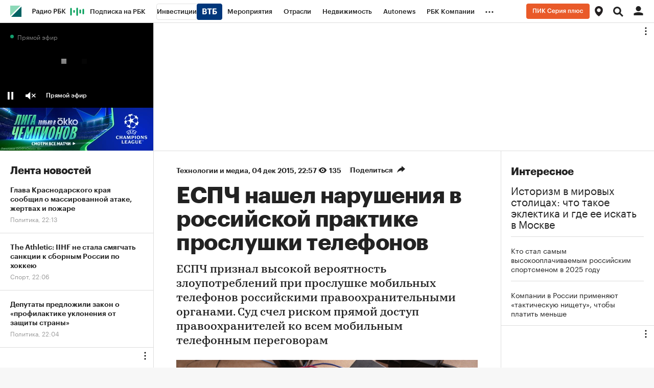

--- FILE ---
content_type: text/html; charset=UTF-8
request_url: https://www.rbc.ru/technology_and_media/04/12/2015/5661ca5b9a79479c5ef50b11
body_size: 38373
content:

    <!DOCTYPE html>


<html lang="ru" >
<head>
    <meta http-equiv="Content-Type" content="text/html; charset=utf-8">
    <meta http-equiv="X-UA-Compatible" content="IE=edge,chrome=1">
    <meta http-equiv="Cache-Control" content="no-cache">
    <meta name="viewport" content="width=device-width, initial-scale=1.0, user-scalable=no, minimum-scale=1.0, maximum-scale=1.0">
    <meta name="HandheldFriendly" content="True">
    <meta name="format-detection" content="telephone=no">
    <meta name="format-detection" content="address=no">

    
    
    
    

            <title>ЕСПЧ нашел нарушения в российской практике прослушки телефонов — РБК</title>

<meta name="title" content="ЕСПЧ нашел нарушения в российской практике прослушки телефонов — РБК"/>
<meta name="description" content="ЕСПЧ признал высокой вероятность злоупотреблений при прослушке мобильных телефонов российскими правоохранительными органами. Суд счел риском прямой доступ правоохранителей ко всем мобильным телефонным переговорам"/>
<meta name="keywords" content="Телефонный, Прослушивание, Переговоры, Российский, Мобильный, Оператор, Правоохранительный, Европейский, Сообщение, Злоупотребление, Постановление, Солдатов, Законность, Недостаточный, Законодательство, Отсутствие, Человек, Мероприятие, Судебный, Доказательство"/>
<meta name="copyright" content="«РосБизнесКонсалтинг»"/>
<meta name="robots" content="index, follow">

<meta property="og:title" content="ЕСПЧ нашел нарушения в российской практике прослушки телефонов"/>
<meta property="og:type" content="article"/>
<meta property="og:url" content="https://www.rbc.ru/technology_and_media/04/12/2015/5661ca5b9a79479c5ef50b11"/>
<meta property="og:image" content="https://s.rbk.ru/v10_rbcnews_static/current/images/rbc-share.png"/>
<meta property="og:description" content="ЕСПЧ признал высокой вероятность злоупотреблений при прослушке мобильных телефонов российскими правоохранительными органами. Суд счел риском прямой доступ правоохранителей ко всем мобильным телефонным переговорам"/>
<meta property="og:site_name" content="РБК"/>

<meta name="twitter:card" content="summary_large_image"/>
<meta name="twitter:site" content="@ru_rbc"/>
<meta name="twitter:creator" content="@ru_rbc"/>
<meta name="twitter:title" content="ЕСПЧ нашел нарушения в российской практике прослушки телефонов"/>
<meta name="twitter:description" content="ЕСПЧ признал высокой вероятность злоупотреблений при прослушке мобильных телефонов российскими правоохранительными органами. Суд счел риском прямой доступ правоохранителей ко всем мобильным"/>
<meta name="twitter:image" content="https://s0.rbk.ru/v6_top_pics/media/img/9/91/754492564558919.jpg"/>
<meta name="twitter:image:alt" content="Прослушивающее устройство"/>

<link rel="canonical" href="https://www.rbc.ru/technology_and_media/04/12/2015/5661ca5b9a79479c5ef50b11"/>

<link rel="amphtml" href="https://amp.rbc.ru/rbcnews/technology_and_media/04/12/2015/5661ca5b9a79479c5ef50b11">

<meta http-equiv="Reply-to" content="webmaster@rbc.ru"/>




    
                
    <script type="application/ld+json">
        {
            "@context": "https://schema.org",
            "@type": "BreadcrumbList",
            "itemListElement": [{
                "@type": "ListItem",
                "position": 1,
                "name": "✅РБК",
                "item": "https://www.rbc.ru/"
            },{
                "@type": "ListItem",
                "position": 2,
                "name": "✅Технологии и медиа",
                "item": "https://www.rbc.ru/rubric/technology_and_media"
            },{
                "@type": "ListItem",
                "position": 3,
                "name": "✅ЕСПЧ нашел нарушения в российской практике прослушки телефонов",
                "item": "https://www.rbc.ru/technology_and_media/04/12/2015/5661ca5b9a79479c5ef50b11"
            }]
        }
    </script>
        
            

<meta property="yandex_recommendations_image" content="https://s0.rbk.ru/v6_top_pics/resized/1200xH/media/img/9/91/754492564558919.jpg"/><meta property="yandex_recommendations_category" content="Технологии и медиа"/>


                
            <link id="link-favicon" rel="icon" type="image/png" href="//s.rbk.ru/v10_rbcnews_static/common/common-10.11.19/images/favicon.png">
    
            <link rel="apple-touch-icon" sizes="60x60" href="//s.rbk.ru/v10_rbcnews_static/common/common-10.11.19/images/apple-touch-icon-60x60.png">
        <link rel="apple-touch-icon" sizes="76x76" href="//s.rbk.ru/v10_rbcnews_static/common/common-10.11.19/images/apple-touch-icon-76x76.png">
        <link rel="apple-touch-icon" sizes="120x120" href="//s.rbk.ru/v10_rbcnews_static/common/common-10.11.19/images/apple-touch-icon-120x120.png">
        <link rel="apple-touch-icon" sizes="152x152" href="//s.rbk.ru/v10_rbcnews_static/common/common-10.11.19/images/apple-touch-icon-152x152.png">
        <link rel="apple-touch-icon" sizes="180x180" href="//s.rbk.ru/v10_rbcnews_static/common/common-10.11.19/images/apple-touch-icon-180x180.png">
        <link rel="icon" type="image/png" sizes="192x192" href="//s.rbk.ru/v10_rbcnews_static/common/common-10.11.19/images/android-chrome-192x192.png">
        <link rel="icon" type="image/png" sizes="512x512" href="//s.rbk.ru/v10_rbcnews_static/common/common-10.11.19/images/android-chrome-512x512.png">
        <link rel="mask-icon" href="//s.rbk.ru/v10_rbcnews_static/common/common-10.11.19/images/safari-pinned-tab.svg" color="#999999">
        <meta name="msapplication-TileColor" content="#ffffff">
        <meta name="msapplication-TileImage" content="//s.rbk.ru/v10_rbcnews_static/common/common-10.11.19/images/mstile-144x144.png">
        <meta name="msapplication-square70x70logo" content="//s.rbk.ru/v10_rbcnews_static/common/common-10.11.19/images/mstile-70x70.png">
        <meta name="msapplication-square150x150logo" content="//s.rbk.ru/v10_rbcnews_static/common/common-10.11.19/images/mstile-150x150.png">
        <meta name="msapplication-square310x310logo" content="//s.rbk.ru/v10_rbcnews_static/common/common-10.11.19/images/mstile-310x310.png">
        <meta name="msapplication-wide310x150logo" content="//s.rbk.ru/v10_rbcnews_static/common/common-10.11.19/images/mstile-310x150.png">
    
        <link rel="preload" href="//s.rbk.ru/v10_rbcnews_static/common/common-10.11.19/styles/build/_common.css" media="screen" as="style">
    <link rel="stylesheet" href="//s.rbk.ru/v10_rbcnews_static/common/common-10.11.19/styles/build/_common.css" media="screen">
    <link rel="stylesheet" href="//s.rbk.ru/v10_rbcnews_static/common/common-10.11.19/styles/build/_print.css" media="print">
    <link rel="preload" href="//s.rbk.ru/v10_rbcnews_static/common/common-10.11.19/fonts/GraphikRBCLC/GraphikRBCLC-Regular.woff2" as="font" type="font/woff2" crossorigin="anonymous">
    <link rel="preload" href="//s.rbk.ru/v10_rbcnews_static/common/common-10.11.19/fonts/GraphikRBCLC/GraphikRBCLC-Medium.woff2" as="font" type="font/woff2" crossorigin="anonymous">
    <link rel="preload" href="//s.rbk.ru/v10_rbcnews_static/common/common-10.11.19/fonts/GraphikRBCLC/GraphikRBCLC-Semibold.woff2" as="font" type="font/woff2" crossorigin="anonymous">
    <link rel="preload" href="//s.rbk.ru/v10_rbcnews_static/common/common-10.11.19/fonts/GraphikRBCLC/GraphikRBCLC-Bold.woff2" as="font" type="font/woff2" crossorigin="anonymous">
            <link rel="preload" href="//s.rbk.ru/v10_rbcnews_static/common/common-10.11.19/fonts/KazimirTextRBC/KazimirTextRBC-Regular.woff2" as="font" type="font/woff2" crossorigin="anonymous">
        <link rel="preload" href="//s.rbk.ru/v10_rbcnews_static/common/common-10.11.19/fonts/KazimirTextRBC/KazimirTextRBC-Semibold.woff2" as="font" type="font/woff2" crossorigin="anonymous">
        <link rel="preload" href="//s.rbk.ru/v10_rbcnews_static/common/common-10.11.19/fonts/build/_common-fonts.css" media="screen" as="style">
    <link rel="stylesheet" href="//s.rbk.ru/v10_rbcnews_static/common/common-10.11.19/fonts/build/_common-fonts.css" media="screen">

    
        <link rel="preload" href="//s.rbk.ru/v10_rbcnews_static/rbcnews-10.7.23/styles/build/_main.css" media="screen" as="style"/>
    <link rel="stylesheet" href="//s.rbk.ru/v10_rbcnews_static/rbcnews-10.7.23/styles/build/_main.css" media="screen"/>
    <link rel="stylesheet" href="//s.rbk.ru/v10_rbcnews_static/rbcnews-10.7.23/styles/build/_print.css" media="print"/>

            <link rel="preload" href="//s.rbk.ru/v10_rbcnews_static/common/common-10.11.19/styles/build/pages/_news.css" media="screen" as="style">
    <link rel="stylesheet" href="//s.rbk.ru/v10_rbcnews_static/common/common-10.11.19/styles/build/pages/_news.css"  media="screen">

    <link rel="preload" href="//s.rbk.ru/v10_rbcnews_static/rbcnews-10.7.23/styles/build/pages/_news.css" media="screen" as="style"/>
    <link rel="stylesheet" href="//s.rbk.ru/v10_rbcnews_static/rbcnews-10.7.23/styles/build/pages/_news.css"  media="screen"/>

            <link rel="preload" href="//s.rbk.ru/v10_rbcnews_static/common/common-10.11.19/scripts/vendor/jquery/jquery-3.5.1.min.js" as="script">
        <script src="//s.rbk.ru/v10_rbcnews_static/common/common-10.11.19/scripts/vendor/jquery/jquery-3.5.1.min.js"></script>
    
    <link rel="preload" href="//s.rbk.ru/v10_rbcnews_static/common/common-10.11.19/scripts/build/_core.js" as="script">
    <script src="//s.rbk.ru/v10_rbcnews_static/common/common-10.11.19/scripts/build/_core.js"></script>

                <script>
            window.foxConfig = {
                project: 'news',
                useVideo: true,
                useFallback: true,
                useWeboramaSegments: true,
                useHeaderBidding: true,
                useInformerClass: true,
                page: 'default',
                abTestKey: '10.4Z',
            };
        </script>

                        
        
                    <script>
                const additionalTargetingParameters = [
                    {
                        title: 'puid3',
                        value: 'old'
                    },
                    {
                        title: 'puid4',
                        value: 'unauth'
                    },
                ];

                let targetingParameters = [], autoTargetingParameters = [];

                try {
                    targetingParameters = (JSON.parse('[]') || []);
                    autoTargetingParameters = (JSON.parse('[]') || []);
                } catch (error){
                    console.warn('Fox: targetingParameters or autoTargetingParameters has error');
                }

                window.foxConfig.targetingParameters = targetingParameters;
                window.foxConfig.autoTargetingParameters = autoTargetingParameters;
                window.foxConfig.useAutoTargetingParameters = true;

                if (window.foxConfig.targetingParameters.length) {
                    window.foxConfig.targetingParameters = [
                        ...window.foxConfig.targetingParameters,
                        ...additionalTargetingParameters
                    ]
                } else {
                    window.foxConfig.targetingParameters = additionalTargetingParameters;
                }
            </script>
        
        <script type="text/javascript">
    window.foxConfig.backOffice = [{"place_name":"after_topline_inner","refresh_timeout":1,"max_refresh_count":0,"activation":"instant","tab_refresh":false,"viewable_only":false,"is_disabled":false},{"place_name":"in_newsline_inner","refresh_timeout":1,"max_refresh_count":0,"activation":"instant","tab_refresh":false,"viewable_only":false,"is_disabled":false},{"place_name":"right_1_inner","refresh_timeout":1,"max_refresh_count":0,"activation":"instant","tab_refresh":false,"viewable_only":false,"is_disabled":false},{"place_name":"skyscraper_inner","refresh_timeout":1,"max_refresh_count":0,"activation":"instant","tab_refresh":false,"viewable_only":false,"is_disabled":false},{"place_name":"right_2_inner","refresh_timeout":1,"max_refresh_count":0,"activation":"instant","tab_refresh":false,"viewable_only":false,"is_disabled":false},{"place_name":"in_newsline_more_inner","refresh_timeout":1,"max_refresh_count":0,"activation":"instant","tab_refresh":false,"viewable_only":false,"is_disabled":false},{"place_name":"after_topline_more_inner","refresh_timeout":1,"max_refresh_count":0,"activation":"instant","tab_refresh":false,"viewable_only":false,"is_disabled":false},{"place_name":"informer-inner (auto-1)","refresh_timeout":5,"max_refresh_count":0,"activation":"default","tab_refresh":false,"viewable_only":true,"is_disabled":false},{"place_name":"informer-inner (realty-1)","refresh_timeout":5,"max_refresh_count":0,"activation":"default","tab_refresh":false,"viewable_only":true,"is_disabled":false},{"place_name":"native-video-for-incut","refresh_timeout":1,"max_refresh_count":0,"activation":"instant","tab_refresh":false,"viewable_only":false,"is_disabled":false},{"place_name":"freezer_inner","refresh_timeout":1,"max_refresh_count":0,"activation":"instant","tab_refresh":false,"viewable_only":false,"is_disabled":false},{"place_name":"freezer_inner-fallback","refresh_timeout":1,"max_refresh_count":0,"activation":"instant","tab_refresh":false,"viewable_only":false,"is_disabled":false},{"place_name":"enter_scroller_inner_mobile","refresh_timeout":1,"max_refresh_count":0,"activation":"instant","tab_refresh":false,"viewable_only":false,"is_disabled":false},{"place_name":"after_topline_inner_mobile_more","refresh_timeout":1,"max_refresh_count":0,"activation":"instant","tab_refresh":false,"viewable_only":false,"is_disabled":false}];
    RA.config.set('banners.preroll', {"live":"https:\/\/yandex.ru\/ads\/adfox\/226279\/getCode?","content_video":"https:\/\/yandex.ru\/ads\/adfox\/226279\/getCode?","live_add_puid":true,"content_video_add_puid":true});
</script>

        
    <!-- Заглушка для поддержания корректной работы common -->
    <script>
        RA.config.set('fox', true);
        RA.config.set('fox-video', true);
        RA.repo.banner = {
            isHalt: function() {
                return false;
            },
            getService: function() {
                return {
                    getPlaces: function() {
                        return [];
                    },
                    createPlaceholder: function(){
                        return null;
                    }
                }
            },
            addFloatTargetingKeyValue: function() {},
            addFloatHideBanners: function() {},
            setTargeting: function() {},
            addEventListener: function() {},
            removeEventListener: function() {},
            run: function() {},
            refresh: function() {},
            clear: function() {},
            exclusiveValue: function() {},
            checkAdBlock: function() {
                return 1;
            },
            clearTargeting: function() {},
            getFloatHideBanners: function() {},
            disableRefresh: function() {},
            EVENTS: {}
        };

        const helpers = window.RA.repo.helpers;
        let hashCode = 0;
        if (helpers && helpers.hashCode) {
            hashCode = helpers.hashCode(RA.repo.banner.checkAdBlock.toString());
        }

        window.RA.config.set('bHashCode', hashCode);
    </script>
    <script>
        (function(){
            function defineScript ({ src, async, defer }) {
                return new Promise((resolve, reject) => {
                    const tag = document.createElement('script');

                    tag.type = 'text/javascript';
                    tag.src = src;

                    tag.async = !!async;

                    if(defer){
                        tag.defer = true;
                    }

                    tag.onload = resolve;
                    tag.onerror = reject;

                    document.head.appendChild(tag);
                });
            }

            window.foxState = {
                loaded: null,
            };
            defineScript({
                src: '//s.rbk.ru/v2_rbcbanners_static/rbcbanners-2.1.60/fox/build/app.js',
                                defer: true,
                            }).then(function(){
                window.foxState.loaded = true;
                document.dispatchEvent(new CustomEvent('foxLoaded'));
            }).catch(function(){
                const errorType = 'loaderError';
                document.dispatchEvent(new CustomEvent('foxError', {
                    detail: {
                        type: errorType,
                    },
                }));
                window.foxState.foxError = errorType;
                window.foxState.loaded = false;
            });
        })();
    </script>

    
    <script>
        RA.version = 10;
        RA.env = ('production' || 'production'); // develop, test, staging, production
        RA.config.set('device.isMobile', false);
        RA.config.set('device.isApp', false);
        RA.config.set('ajax.prefix', '/v10/');
        RA.config.set('layout.mainMenuHeight', 105);
        RA.config.set('layout.toplineHeight', 45);
        RA.config.set('layout.headerHeight', 60);
        RA.config.set('layout.layoutMinBreakpoint', 1260);
        RA.config.set('layout.layoutMinWidth', 980);
        RA.config.set('layout.bottomBannerHeight', 250);
        RA.config.set('layout.billboardHeight', 250);
        RA.config.set('layout.isLogoBW', false);
        RA.config.set('layout.templatePath', 'public');
        RA.config.set('urls.common_static', '//s.rbk.ru/v10_rbcnews_static/common/common-10.11.19/');
        RA.config.set('urls.static', '//s.rbk.ru/v10_rbcnews_static/rbcnews-10.7.23/');
        RA.config.set('urls.image', 'https://s.rbk.ru/v10_rbcnews_static/current/images/');
        RA.config.set('domain', '.rbc.ru');
        RA.config.set('domainAuth', 'https://auth.rbc.ru');
        RA.config.set('domainApigw', 'https://apigw.rbc.ru');
        RA.config.set('pro.cookie', '');
        RA.config.set('video.off', false);
        RA.config.set('paywall.user.logined', false);
        RA.config.set('paywall.user.paid', false);
        RA.config.set('mainPage', false);
        RA.config.set('showBanners', true);
        RA.config.set('noVideo', false);
        RA.config.set('disableThirdPartyScripts', false);
        RA.config.set('split', 'Z');
        RA.config.set('yandexCaptchaKey', 'ysc1_Kd1HVgncMR21IKbmWHeEcFYVwfb6pSyxbicSghwcc196899e');
		RA.config.set('proProjectUrl', 'https://pro.rbc.ru');
    </script>

                    
    <script>
        RA.config.set('region', '');
            </script>
        <script>
        RA.config.set('newslist', ["6970c5a89a7947f135256ceb","697096309a794729e11ccf16","6970922a9a7947d8c37b7119","697091169a794758cd006b24","696f91ed9a794762c724109f","696f79ec9a79472be1ca896e","696f3d8d9a794776030bf2d1","696f35209a794782cfb7d510","696f239f9a79472f0cb26ab4","696e7aaf9a794720b52bfbbb","696e4b3e9a7947b47ef8e265","696e2ee39a79471f926a0fc3","696dc4f49a794730195f45e1","696d39489a79476df214bbc9","696c9ecc9a79474e8565ae3a","696abec19a7947e522028616","696b4c789a7947a3533697a4","696a8d2d9a794727c00fa9e0","696a892c9a7947e3c985df27","696a1c2f9a7947784d40f7a8"]);
        RA.config.set('newsTypeList', {"6970c5a89a7947f135256ceb":"short_news","697096309a794729e11ccf16":"short_news","6970922a9a7947d8c37b7119":"article","697091169a794758cd006b24":"article","696f91ed9a794762c724109f":"article","696f79ec9a79472be1ca896e":"article","696f3d8d9a794776030bf2d1":"article","696f35209a794782cfb7d510":"short_news","696f239f9a79472f0cb26ab4":"article","696e7aaf9a794720b52bfbbb":"article","696e4b3e9a7947b47ef8e265":"article","696e2ee39a79471f926a0fc3":"short_news","696dc4f49a794730195f45e1":"short_news","696d39489a79476df214bbc9":"short_news","696c9ecc9a79474e8565ae3a":"short_news","696abec19a7947e522028616":"article","696b4c789a7947a3533697a4":"short_news","696a8d2d9a794727c00fa9e0":"short_news","696a892c9a7947e3c985df27":"short_news","696a1c2f9a7947784d40f7a8":"short_news"});
            </script>

                    <meta name="apple-itunes-app" content="app-id=483524731">
    
    <meta name="theme-color" content="#11BB88"/>
    <link rel="manifest" href="//s.rbk.ru/v10_rbcnews_static/rbcnews-10.7.23/app/manifest.json">
    
    
    <script>
        RA.config.set('appPushDomain', 'https://app.rbc.ru/');
        RA.config.set('apnPushDomen', 'https://app.rbc.ru');
        RA.config.set('apnWebsitePushId', 'web.ru.rbc.top');
        RA.config.set('messagingSenderId', '644988820153');
        RA.config.set('user.region', 'world');
        RA.config.set('layout.mainMenuHeight', 45);
        RA.config.set('newsfeed.loadTabNick', 'rbcnews.uploaded');
        RA.config.set('newsfeed.removeHiddingNews', true);
        RA.config.set('project', 'rbc');
        RA.config.set('pagename', 'news');
        RA.config.set('projectUrl', 'https://www.rbc.ru');
        RA.config.set('visitedPagesEnabled', true);
        RA.config.set('trackingRequestIsEnabled', true);
        RA.config.set('maxPinnedStoriesCount', 1);
        RA.config.set('newDesignExperiment', 1);

        try {
            RA.config.set('criticalPlacements', JSON.parse('{    "mtsOnbordingAida": {      "enabled": false,      "showCount": 5,      "blockUrl": "http://mts-marketolog.rbc.ru/?utm_source=rbc&utm_medium=banner&utm_campaign=rbc_banner_floorad_1&erid=Pb3XmBtzt74NLb5PG7ECU7KVXCJ1uNwHRCsQear",      "buttonUrl": "http://mts-marketolog.rbc.ru/?utm_source=rbc&utm_medium=banner&utm_campaign=rbc_banner_floorad_1&erid=Pb3XmBtzt74NLb5PG7ECU7KVXCJ1uNwHRCsQear",      "disableDate": "2022-12-31 11:00"    }  } '));
        }
        catch (e) {
            console.log('Critical placements error: ', e);
        }

                    RA.config.set('abtest', '10.4Z');
        
        
         RA.config.set('pollPopup.shouldRun', true);
 RA.config.set('pollPopupMobile.shouldRun', false);

        const newDesignSplitCookie = document.cookie.match('(^|;)\\s*split\\s*=\\s*([^;]+)')?.pop() || '';

        if(newDesignSplitCookie === 'A'){
          window.yaParams = window.yaParams || {};
          Object.assign(window.yaParams, {
            'ab_test_main10': 'my_rbc_beta_old',
          });
        }

        /**
         *
         */
        window.utmMarkerConfig = {
          source: 'rbc.ru',
          term: '10.4Z_noauth'
        };
    </script>


    <script>
        window.utmMarkerConfig = Object.assign(window.utmMarkerConfig,{
            from: 'article_body',
            campaign: 'inarticle_5661ca5b9a79479c5ef50b11',
        });
    </script>

        </head>
<body
                data-rm-document-type="article"
        data-page="news"
    class="free "
>

        <noscript>
        <style>
            :root {
                --auto-if-no-script: auto;
                --none-if-no-script: none;
                --block-if-no-script: block;
                --zero-if-no-script: 0;
                --one-if-no-script: 1;
            }
        </style>
    </noscript>

        <span class="g-mobile-detector g-mobile"></span>
    <span class="g-tablet-detector g-tablet"></span>
    <span class="g-desktop-small-detector g-desktop-small"></span>
    <span class="g-desktop-detector g-desktop"></span>

        <a href="#maincontent" class="main-content-link l-window js-skip-to-content" tabindex="1">Перейти к основному контенту</a>

            <div id="js_ra_notifications" class="ra-notifications"></div>
    
                                            <header class="topline__wrapper js-topline-wrapper topline__wrapper_min">
                    <div class="topline l-window js-topline js-filter-lock-block">
                            <div class="topline__inner l-row js-topline"><div class="topline__left js-topline-left"><span class="topline__logo-block"><a class="topline__logo" href="https://www.rbc.ru/"></a><div class="fox-tail fox-tail_topline-logo g-desktop-visible g-tablet-visible g-mobile-orientation-all-hidden"
                    data-role="fox-tail"
                        data-unit="topline_logo_inner"
        style="width: 22px; height: 22px;"
         data-force-observe="1"
    ></div><div class="fox-tail fox-tail_topline-logo g-mobile-orientation-all-visible"
                    data-role="fox-tail"
                        data-unit="topline_logo_inner_mobile"
        style="width: 22px; height: 22px;"
         data-force-observe="1"
    ></div></span>    
                                                                                <div
                class="
                    doodle doodle_mobile
                    
                    is-topline js-doodle
                     js-yandex-counter"
                data-rm-data-element='{"projectNick":"rbcnews","documentType":null,"documentId":null,"index":null,"href":"https:\/\/www.rbc.ru\/story\/68822f889a79475439ba67bb?from=topline","image":true,"text":null}'
                data-rm-data-block='{"formatType":"","formatSize":"","publisherNick":"topline"}'
                                    data-yandex-show="doodle_show"
                                >
                <a class="
                    doodle__link js-doodle-link
                     js-yandex-counter"
                                            href="https://www.rbc.ru/story/68822f889a79475439ba67bb?from=topline"
                        target="_blank"
                                                    data-yandex-name="doodle_click"
                                                                >
                    <img src="https://s0.rbk.ru/v6_top_pics/media/img/6/13/347570946207136.svg" alt="">
                </a>
                <div class="doodle__over-link"></div>
            </div>
            <div class="topline__projects-wrap js-topline-first"><nav class="topline__items-container js-topline-dropdown-container"><ul class="topline__projects"><li class="topline__item-block is-big js-topline-item"><a
            href="https://pro.rbc.ru/?from=topline_main"
            class="topline__item js-yandex-counter"
            data-yandex-name="from_topline"
            data-yandex-params='{url: "https://pro.rbc.ru/?from=topline_main"}'
            
        ><span>Подписка на РБК</span></a></li><li class="topline__item-block is-big is-outline js-topline-item"><a
            href="https://www.rbc.ru/quote?utm_source=topline"
            class="topline__item js-yandex-counter"
            data-yandex-name="from_topline"
            data-yandex-params='{url: "https://www.rbc.ru/quote?utm_source=topline"}'
            
        ><span>Инвестиции</span><span class="topline__item__image-block"><img
                        src="https://s0.rbk.ru/v6_top_pics/media/img/2/89/347628703693892.svg"
                        class="topline__item__image"
                        alt=""
                        loading="lazy"
                        decoding="async"
                    /></span></a></li><li class="topline__item-block is-big js-topline-item"><a
            href="https://events.rbc.ru/?utm_source=topline"
            class="topline__item js-yandex-counter"
            data-yandex-name="from_topline"
            data-yandex-params='{url: "https://events.rbc.ru/?utm_source=topline"}'
            
        ><span>Мероприятия</span></a></li><li class="topline__item-block is-big js-topline-item"><a
            href="https://www.rbc.ru/industries?utm_source=topline"
            class="topline__item js-yandex-counter"
            data-yandex-name="from_topline"
            data-yandex-params='{url: "https://www.rbc.ru/industries?utm_source=topline"}'
            
        ><span>Отрасли</span></a></li><li class="topline__item-block is-big js-topline-item"><a
            href="https://realty.rbc.ru/?utm_source=topline"
            class="topline__item js-yandex-counter"
            data-yandex-name="from_topline"
            data-yandex-params='{url: "https://realty.rbc.ru/?utm_source=topline"}'
            
        ><span>Недвижимость</span></a></li><li class="topline__item-block is-big js-topline-item"><a
            href="https://www.autonews.ru/?utm_source=topline"
            class="topline__item js-yandex-counter"
            data-yandex-name="from_topline"
            data-yandex-params='{url: "https://www.autonews.ru/?utm_source=topline"}'
            
        ><span>Autonews</span></a></li><li class="topline__item-block is-big js-topline-item"><a
            href="https://companies.rbc.ru/?utm_source=topline"
            class="topline__item js-yandex-counter"
            data-yandex-name="from_topline"
            data-yandex-params='{url: "https://companies.rbc.ru/?utm_source=topline"}'
            
        ><span>РБК Компании</span></a></li><li class="topline__item-block is-big js-topline-item"><a
            href="https://tv.rbc.ru/?utm_source=topline"
            class="topline__item js-yandex-counter"
            data-yandex-name="from_topline"
            data-yandex-params='{url: "https://tv.rbc.ru/?utm_source=topline"}'
            
        ><span>Телеканал</span></a></li><li class="topline__item-block is-big js-topline-item"><a
            href="https://www.rbc.ru/wine?utm_source=rbc&amp;utm_medium=menu"
            class="topline__item js-yandex-counter"
            data-yandex-name="from_topline"
            data-yandex-params='{url: "https://www.rbc.ru/wine?utm_source=rbc&amp;utm_medium=menu"}'
            
        ><span>РБК Вино</span></a></li><li class="topline__item-block is-big js-topline-item"><a
            href="https://sportrbc.ru/?utm_source=topline"
            class="topline__item js-yandex-counter"
            data-yandex-name="from_topline"
            data-yandex-params='{url: "https://sportrbc.ru/?utm_source=topline"}'
            
        ><span>Спорт</span></a></li><li class="topline__item-block is-big js-topline-item"><a
            href="https://www.rbc.ru/story/education?from=topline_menu"
            class="topline__item js-yandex-counter"
            data-yandex-name="from_topline"
            data-yandex-params='{url: "https://www.rbc.ru/story/education?from=topline_menu"}'
            
        ><span>РБК Образование</span></a></li><li class="topline__item-block is-big js-topline-item"><a
            href="https://www.rbc.ru/life?utm_source=topline"
            class="topline__item js-yandex-counter"
            data-yandex-name="from_topline"
            data-yandex-params='{url: "https://www.rbc.ru/life?utm_source=topline"}'
            
        ><span>РБК Life</span></a></li><li class="topline__item-block is-big js-topline-item"><a
            href="https://trends.rbc.ru/trends/?utm_source=topline"
            class="topline__item js-yandex-counter"
            data-yandex-name="from_topline"
            data-yandex-params='{url: "https://trends.rbc.ru/trends/?utm_source=topline"}'
            
        ><span>Тренды</span></a></li><li class="topline__item-block is-big js-topline-item"><a
            href="https://style.rbc.ru/visionaries/?utm_source=rbc_topline"
            class="topline__item js-yandex-counter"
            data-yandex-name="from_topline"
            data-yandex-params='{url: "https://style.rbc.ru/visionaries/?utm_source=rbc_topline"}'
            
        ><span>Визионеры</span></a></li><li class="topline__item-block is-big js-topline-item"><a
            href="https://www.rbc.ru/national"
            class="topline__item js-yandex-counter"
            data-yandex-name="from_topline"
            data-yandex-params='{url: "https://www.rbc.ru/national"}'
            
        ><span>Национальные проекты</span></a></li><li class="topline__item-block is-big js-topline-item"><a
            href="https://www.rbc.ru/gorod/?utm_source=topline"
            class="topline__item js-yandex-counter"
            data-yandex-name="from_topline"
            data-yandex-params='{url: "https://www.rbc.ru/gorod/?utm_source=topline"}'
            
        ><span>Город</span></a></li><li class="topline__item-block is-big js-topline-item"><a
            href="https://style.rbc.ru/?utm_source=topline"
            class="topline__item js-yandex-counter"
            data-yandex-name="from_topline"
            data-yandex-params='{url: "https://style.rbc.ru/?utm_source=topline"}'
            
        ><span>Стиль</span></a></li><li class="topline__item-block is-big js-topline-item"><a
            href="https://www.rbc.ru/crypto/?utm_source=topline"
            class="topline__item js-yandex-counter"
            data-yandex-name="from_topline"
            data-yandex-params='{url: "https://www.rbc.ru/crypto/?utm_source=topline"}'
            
        ><span>Крипто</span></a></li><li class="topline__item-block is-big js-topline-item"><a
            href="https://spb.plus.rbc.ru/?utm_source=topline"
            class="topline__item js-yandex-counter"
            data-yandex-name="from_topline"
            data-yandex-params='{url: "https://spb.plus.rbc.ru/?utm_source=topline"}'
            
        ><span>РБК Бизнес-среда</span></a></li><li class="topline__item-block is-big js-topline-item"><a
            href="https://www.rbc.ru/dc/?utm_source=topline"
            class="topline__item js-yandex-counter"
            data-yandex-name="from_topline"
            data-yandex-params='{url: "https://www.rbc.ru/dc/?utm_source=topline"}'
            
        ><span>Дискуссионный клуб</span></a></li><li class="topline__item-block is-big js-topline-item"><a
            href="https://marketing.rbc.ru/?utm_source=topline"
            class="topline__item js-yandex-counter"
            data-yandex-name="from_topline"
            data-yandex-params='{url: "https://marketing.rbc.ru/?utm_source=topline"}'
            
        ><span>Исследования</span></a></li><li class="topline__item-block is-big js-topline-item"><a
            href="https://ratings.ru/?utm_source=topline"
            class="topline__item js-yandex-counter"
            data-yandex-name="from_topline"
            data-yandex-params='{url: "https://ratings.ru/?utm_source=topline"}'
            
        ><span>Кредитные рейтинги</span></a></li><li class="topline__item-block is-big js-topline-item"><a
            href="https://biztorg.ru/?utm_source=topline"
            class="topline__item js-yandex-counter"
            data-yandex-name="from_topline"
            data-yandex-params='{url: "https://biztorg.ru/?utm_source=topline"}'
            
        ><span>Франшизы</span></a></li><li class="topline__item-block is-big js-topline-item"><a
            href="https://www.rbc.ru/newspaper/?utm_source=topline"
            class="topline__item js-yandex-counter"
            data-yandex-name="from_topline"
            data-yandex-params='{url: "https://www.rbc.ru/newspaper/?utm_source=topline"}'
            
        ><span>Газета</span></a></li><li class="topline__item-block is-big js-topline-item"><a
            href="https://spbspecials.rbc.ru/?utm_source=topline"
            class="topline__item js-yandex-counter"
            data-yandex-name="from_topline"
            data-yandex-params='{url: "https://spbspecials.rbc.ru/?utm_source=topline"}'
            
        ><span>Спецпроекты СПб</span></a></li><li class="topline__item-block is-big js-topline-item"><a
            href="https://spb-bc.rbc.ru/?utm_source=topline"
            class="topline__item js-yandex-counter"
            data-yandex-name="from_topline"
            data-yandex-params='{url: "https://spb-bc.rbc.ru/?utm_source=topline"}'
            
        ><span>Конференции СПб</span></a></li><li class="topline__item-block is-big js-topline-item"><a
            href="https://specialists.ru/?utm_source=topline"
            class="topline__item js-yandex-counter"
            data-yandex-name="from_topline"
            data-yandex-params='{url: "https://specialists.ru/?utm_source=topline"}'
            
        ><span>Спецпроекты</span></a></li><li class="topline__item-block is-big js-topline-item"><a
            href="https://corp.rescore.online/?utm_source=topline"
            class="topline__item js-yandex-counter"
            data-yandex-name="from_topline"
            data-yandex-params='{url: "https://corp.rescore.online/?utm_source=topline"}'
            
        ><span>Проверка контрагентов</span></a></li><li class="topline__item-block is-big js-topline-item"><a
            href="https://esg-index.rbc.ru/"
            class="topline__item js-yandex-counter"
            data-yandex-name="from_topline"
            data-yandex-params='{url: "https://esg-index.rbc.ru/"}'
            
        ><span>ESG-индекс</span></a></li><li class="topline__item-block is-big js-topline-item"><a
            href="https://www.rbc.ru/rubric/politics?utm_source=topline"
            class="topline__item js-yandex-counter"
            data-yandex-name="from_topline"
            data-yandex-params='{url: "https://www.rbc.ru/rubric/politics?utm_source=topline"}'
            
        ><span>Политика</span></a></li><li class="topline__item-block is-big js-topline-item"><a
            href="https://www.rbc.ru/rubric/economics?utm_source=topline"
            class="topline__item js-yandex-counter"
            data-yandex-name="from_topline"
            data-yandex-params='{url: "https://www.rbc.ru/rubric/economics?utm_source=topline"}'
            
        ><span>Экономика</span></a></li><li class="topline__item-block is-big js-topline-item"><a
            href="https://www.rbc.ru/rubric/business?utm_source=topline"
            class="topline__item js-yandex-counter"
            data-yandex-name="from_topline"
            data-yandex-params='{url: "https://www.rbc.ru/rubric/business?utm_source=topline"}'
            
        ><span>Бизнес</span></a></li><li class="topline__item-block is-big js-topline-item"><a
            href="https://www.rbc.ru/rubric/technology_and_media?utm_source=topline"
            class="topline__item js-yandex-counter"
            data-yandex-name="from_topline"
            data-yandex-params='{url: "https://www.rbc.ru/rubric/technology_and_media?utm_source=topline"}'
            
        ><span>Технологии и медиа</span></a></li><li class="topline__item-block is-big js-topline-item"><a
            href="https://www.rbc.ru/rubric/finances?utm_source=topline"
            class="topline__item js-yandex-counter"
            data-yandex-name="from_topline"
            data-yandex-params='{url: "https://www.rbc.ru/rubric/finances?utm_source=topline"}'
            
        ><span>Финансы</span></a></li><li class="topline__item-block is-big js-topline-item"><a
            href="https://cash.rbc.ru/?utm_source=topline"
            class="topline__item js-yandex-counter"
            data-yandex-name="from_topline"
            data-yandex-params='{url: "https://cash.rbc.ru/?utm_source=topline"}'
            
        ><span>Рынок наличной валюты</span></a></li></ul></nav><nav class="topline__more"><ul class="topline__item__wrap"></ul><div class="topline__dropdown"><a href="" class="topline__dropdown__handle js-topline-dropdown">
                            ...
                        </a><div class="topline__dropdown__list js-topline-dropdown-list"><ul class="topline__dropdown__list__inner js-topline-dropdown-list-inner"></ul></div></div></nav></div></div><div class="topline__right"><div class="topline__branding__wrapper js-topline-branding
            "
             data-items='[{"id":"6953b6659a794792d3005af1","hide_for_paid_users":true,"descriptor":null,"descriptor_md":null,"url_for_desktop":"https:\/\/pik.rbc.ru\/?utm_source=rbc&utm_medium=banner&utm_campaign=pik23_button_rbc&erid=2SDnjehW33e","url_for_mobile":"https:\/\/pik.rbc.ru\/?utm_source=rbc&utm_medium=banner&utm_campaign=pik23_button_rbc&erid=2SDnjehW33e","hide_plate_on_click":false,"advertiser":null,"advertiser_md":null,"publish_date_t":1767214801,"publish_date":"Thu, 01 Jan 2026 00:00:01 +0300","first_publish_date_t":1767214801,"first_publish_date":"Thu, 01 Jan 2026 00:00:01 +0300","modif_date_t":1767094056,"modif_date":"Tue, 30 Dec 2025 14:27:36 +0300","create_date_t":1767093860,"create_date":"Tue, 30 Dec 2025 14:24:20 +0300","end_date_t":1798750799,"end_date":"Thu, 31 Dec 2026 23:59:59 +0300","pixel_block":{"pixels":[{"pixel":null}]},"projects_for_show":{"rbcnews":true,"rbctv":false,"autonews":false,"crypto":false,"quote":false,"trends":false,"sport":false,"neweconomy":false,"style":false,"realty":true,"conferences":false,"life":false,"rbcplus":false,"bc3":false,"auto":false},"myrbc_logo_block":{"url_image_desktop":"https:\/\/pik.rbc.ru\/?utm_source=rbc&utm_medium=banner&utm_campaign=pik23_button_rbc&erid=2SDnjehW33e","url_image_mobile":"https:\/\/pik.rbc.ru\/?utm_source=rbc&utm_medium=banner&utm_campaign=pik23_button_rbc&erid=2SDnjehW33e","image_logo_mobile":{"type":"image","title":"","url":"https:\/\/s0.rbk.ru\/v6_top_pics\/media\/img\/5\/12\/347670940107125.svg","description":"","description_md":"","short_description":"","image_type":"photo","image_type_name":"\u0424\u043e\u0442\u043e","extension":".svg","aspect_ratio":4.1333333333300004,"width":124,"height":30,"source":"","export":true,"path":"347670940107125.svg","path_webp":"","url_webp":null,"alt":null},"image_logo_desktop":{"type":"image","title":"","url":"https:\/\/s0.rbk.ru\/v6_top_pics\/media\/img\/4\/62\/347670940056624.svg","description":"","description_md":"","short_description":"","image_type":"photo","image_type_name":"\u0424\u043e\u0442\u043e","extension":".svg","aspect_ratio":4.1333333333300004,"width":124,"height":30,"source":"","export":true,"path":"347670940056624.svg","path_webp":"","url_webp":null,"alt":null}},"image_for_desktop":{"type":"image","title":"","url":"https:\/\/s0.rbk.ru\/v6_top_pics\/media\/img\/1\/14\/347670939983141.svg","description":"","description_md":"","short_description":"","image_type":"photo","image_type_name":"\u0424\u043e\u0442\u043e","extension":".svg","aspect_ratio":4.1333333333300004,"width":124,"height":30,"source":"","export":true,"path":"347670939983141.svg","path_webp":"","url_webp":null,"alt":null},"image_for_mobile":{"type":"image","title":"","url":"https:\/\/s0.rbk.ru\/v6_top_pics\/media\/img\/8\/03\/347670939934038.svg","description":"","description_md":"","short_description":"","image_type":"photo","image_type_name":"\u0424\u043e\u0442\u043e","extension":".svg","aspect_ratio":4.1333333333300004,"width":124,"height":30,"source":"","export":true,"path":"347670939934038.svg","path_webp":"","url_webp":null,"alt":null}}]'><div class="topline__branding__content
    js-pixel-loader"
    data-pixels-on-show='[{"pixel":null}]'><a class="topline__branding__link g-desktop g-tablet"
                            href="https://pik.rbc.ru/?utm_source=rbc&amp;utm_medium=banner&amp;utm_campaign=pik23_button_rbc&amp;erid=2SDnjehW33e"
                target="_blank"
            ><img class="topline__branding__image" width="124" height="30" src="https://s0.rbk.ru/v6_top_pics/media/img/1/14/347670939983141.svg" alt="branding image"></a><a class="topline__branding__link g-mobile"
                            href="https://pik.rbc.ru/?utm_source=rbc&amp;utm_medium=banner&amp;utm_campaign=pik23_button_rbc&amp;erid=2SDnjehW33e"
                target="_blank"
            ><img class="topline__branding__image" width="124" height="30" src="https://s0.rbk.ru/v6_top_pics/media/img/8/03/347670939934038.svg" alt="branding image"></a></div></div><div class="topline__region-block"><span class="topline__region__icon-block js-topline-item"><button class="topline__region__icon-link js-regions-toggle__handler"><span class="js-region-current"><span class="topline__region__icon"></span></span></button></span><div class="topline__region js-topline-sub js-regions-toggle"><div class="topline__region__wrap"><nav class="topline__region__inner"><div class="topline__region__detector g-hidden js-region-detector"><div class="topline__region__detector__text">Ваше местоположение <span class="topline__region__title js-region-detector-title"></span>?</div><a href="#" class="topline__region__detector__button js-region-detector-button" data-answer="yes">Да</a><a href="#" class="topline__region__detector__link js-region-detector-button" data-answer="no">Выбрать другое</a></div><ul class="topline__region__submenu g-hidden js-region-submenu"><li class="topline__region__item"><a href="//www.rbc.ru/" class="topline__region__link js-region-item js-topline-sub-item bold active" data-id="world">
                                    Весь мир
                                </a></li><li class="topline__region__item"><a href="//www.rbc.ru/" class="topline__region__link js-region-item js-topline-sub-item bold" data-id="spb_sz" data-cookie="russia/sankt-peterburg_i_oblast" data-title="Санкт-Петербург и область" data-url="http://www.rbc.ru/">
                                    Санкт-Петербург и область
                                </a></li><li class="topline__region__item"><a href="//ekb.rbc.ru/" class="topline__region__link js-region-item js-topline-sub-item bold" data-id="ekb" data-cookie="russia/sverdlovskaya_obl" data-title="Екатеринбург" data-url="http://ekb.rbc.ru/">
                                    Екатеринбург
                                </a></li><li class="topline__region__item"><a href="//nsk.rbc.ru/" class="topline__region__link js-region-item js-topline-sub-item bold" data-id="nsk" data-cookie="russia_sfo" data-title="Новосибирск" data-url="http://nsk.rbc.ru/">
                                    Новосибирск
                                </a></li><li class="topline__region__item"><a href="//omsk.rbc.ru/" class="topline__region__link js-region-item js-topline-sub-item bold" data-id="omsk" data-cookie="russia/omskaya_obl" data-title="Омск" data-url="http://omsk.rbc.ru/">
                                    Омск
                                </a></li><div class="topline__region__line"></div><li class="topline__region__item"><a href="//ufa.rbc.ru/" class="topline__region__link js-region-item js-topline-sub-item" data-id="ufa" data-cookie="russia/bashkortostan" data-title="Башкортостан" data-url="http://ufa.rbc.ru/">
                                    Башкортостан
                                </a></li><li class="topline__region__item"><a href="//vo.rbc.ru/" class="topline__region__link js-region-item js-topline-sub-item" data-id="vo" data-cookie="russia/vologodskaya_obl" data-title="Вологодская область" data-url="http://vo.rbc.ru/">
                                    Вологодская область
                                </a></li><li class="topline__region__item"><a href="//kaliningrad.rbc.ru/" class="topline__region__link js-region-item js-topline-sub-item" data-id="kaliningrad" data-cookie="russia/kaliningradskaya_obl" data-title="Калининград" data-url="http://kaliningrad.rbc.ru/">
                                    Калининград
                                </a></li><li class="topline__region__item"><a href="//kuban.rbc.ru/" class="topline__region__link js-region-item js-topline-sub-item" data-id="krasnodar" data-cookie="russia/krasnodarskiy_kray" data-title="Краснодарский край" data-url="http://kuban.rbc.ru/">
                                    Краснодарский край
                                </a></li><li class="topline__region__item"><a href="//nn.rbc.ru/" class="topline__region__link js-region-item js-topline-sub-item" data-id="nn" data-cookie="russia/nijegorodskaya_obl" data-title="Нижний Новгород" data-url="http://nn.rbc.ru/">
                                    Нижний Новгород
                                </a></li><li class="topline__region__item"><a href="//perm.rbc.ru/" class="topline__region__link js-region-item js-topline-sub-item" data-id="perm" data-cookie="russia/permskij_kraj" data-title="Пермский край" data-url="http://perm.rbc.ru/">
                                    Пермский край
                                </a></li><li class="topline__region__item"><a href="//rostov.rbc.ru/" class="topline__region__link js-region-item js-topline-sub-item" data-id="rostov" data-cookie="russia/rostovskaya_obl" data-title="Ростов-на-Дону" data-url="http://rostov.rbc.ru/">
                                    Ростов-на-Дону
                                </a></li><li class="topline__region__item"><a href="//rt.rbc.ru/" class="topline__region__link js-region-item js-topline-sub-item" data-id="tatarstan" data-cookie="russia/tatarstan" data-title="Татарстан" data-url="http://rt.rbc.ru/">
                                    Татарстан
                                </a></li><li class="topline__region__item"><a href="//t.rbc.ru/" class="topline__region__link js-region-item js-topline-sub-item" data-id="tyumen" data-cookie="russia/tyumenskaya_obl" data-title="Тюмень" data-url="http://t.rbc.ru/">
                                    Тюмень
                                </a></li><li class="topline__region__item"><a href="//chr.rbc.ru/" class="topline__region__link js-region-item js-topline-sub-item" data-id="chr" data-cookie="russia_chernozemje" data-title="Черноземье" data-url="http://chr.rbc.ru/">
                                    Черноземье
                                </a></li><li class="topline__region__item"><a href="//kavkaz.rbc.ru/" class="topline__region__link js-region-item js-topline-sub-item" data-id="kavkaz" data-cookie="russia/kavkaz" data-title="Кавказ" data-url="http://kavkaz.rbc.ru/">
                                    Кавказ
                                </a></li><li class="topline__region__item"><a href="//karelia.rbc.ru/" class="topline__region__link js-region-item js-topline-sub-item" data-id="karelia" data-cookie="russia/kareliya" data-title="Карелия" data-url="http://karelia.rbc.ru/">
                                    Карелия
                                </a></li><li class="topline__region__item"><a href="//murmansk.rbc.ru/" class="topline__region__link js-region-item js-topline-sub-item" data-id="murmansk" data-cookie="russia/murmanskaya_obl" data-title="Мурманск" data-url="http://murmansk.rbc.ru/">
                                    Мурманск
                                </a></li><li class="topline__region__item"><a href="//prim.rbc.ru/" class="topline__region__link js-region-item js-topline-sub-item" data-id="prim" data-cookie="russia/primorskiy_kray" data-title="Приморский край" data-url="http://prim.rbc.ru/">
                                    Приморский край
                                </a></li></ul></nav></div></div></div><div class="topline__search-block"><div class="topline__search js-search-block"><button class="topline__search__menu js-search-open"><span class="topline__search__menu__link"></span></button><div class="topline__search__body js-search-body"><a href="#" class="topline__search__close js-search-close"><span></span><span></span></a><div class="topline__search__body__inner"><search role="search"><form action="/search/" class="topline__search__form" role="search"><input class="topline__search__button" type="submit" value="Найти" /><div class="topline__search__text"><div class="topline__search__input-wrap"><input class="topline__search__input js-search-input" type="search" inputmode="search" name="query" autocomplete="off" value="" placeholder="Поиск по сайту" /></div></div></form></search><nav class="topline__search__rubric"><div class="topline__search__rubric__name">Рубрики</div><ul class="topline__search__rubric__block" itemscope itemtype="https://www.schema.org/SiteNavigationElement"><li class="topline__search__rubric__link-wrap"><a href="https://www.rbc.ru/rubric/politics" class="topline__search__rubric__link" itemprop="url">
                                                                                    Политика
                                                                            </a></li><li class="topline__search__rubric__link-wrap"><a href="https://www.rbc.ru/rubric/economics" class="topline__search__rubric__link" itemprop="url">
                                                                                    Экономика
                                                                            </a></li><li class="topline__search__rubric__link-wrap"><a href="https://www.rbc.ru/rubric/finances" class="topline__search__rubric__link" itemprop="url">
                                                                                    Финансы
                                                                            </a></li><li class="topline__search__rubric__link-wrap"><a href="https://www.rbc.ru/rubric/business" class="topline__search__rubric__link" itemprop="url">
                                                                                    Бизнес
                                                                            </a></li><li class="topline__search__rubric__link-wrap"><a href="https://www.rbc.ru/rubric/technology_and_media" class="topline__search__rubric__link" itemprop="url">
                                                                                    Технологии и медиа
                                                                            </a></li><li class="topline__search__rubric__link-wrap"><a href="https://www.rbc.ru/rubric/own_business" class="topline__search__rubric__link" itemprop="url">
                                                                                    Свое дело
                                                                            </a></li><li class="topline__search__rubric__link-wrap"><a href="https://www.rbc.ru/opinions/" class="topline__search__rubric__link" itemprop="url">
                                                                                    Мнения
                                                                            </a></li><li class="topline__search__rubric__link-wrap"><a href="https://www.rbc.ru/story/68ff449a9a7947801a19298b?from=search_panel" class="topline__search__rubric__link" itemprop="url">
                                                                                    РБК Образование
                                                                            </a></li></ul></nav></div></div></div></div><div class="topline__auth js-topline-profile-container"><a href="https://id.rbc.ru?from=login_topline" class="topline__auth__link js-rbc-id-link"></a><div class="topline__auth__profile"><nav class="topline__auth__profile__inner active"><ul class="topline__auth__profile__menu"><li class="topline__auth__profile__menu__item"><a
                                                href="https://auth.rbc.ru/login?tab=enter&from=login_topline"
                                                class="topline__auth__profile__menu__link js-paywall-login"
                                            ><b>Вход</b></a></li><li class="topline__auth__profile__menu__item"><a
                                                href="https://auth.rbc.ru/login?from=registration_topline"
                                                class="topline__auth__profile__menu__link js-paywall-login"
                                            ><b>Регистрация</b></a></li></ul></nav></div></div><div class="topline__menu"><div class="topline__menu__open js-topline-menu js-yandex-counter" data-yandex-name="click_hamburger"><span></span><span></span><span></span></div><div class="topline__menu__close js-topline-menu-close"><span></span><span></span></div></div></div></div><div class="topline__popup js-topline-popup"><nav class="topline__popup__inner js-topline-open-popup-content active"><div class="topline__popup__area"><div class="topline__popup__area__title">
                    Войдите в аккаунт
                </div><a href="https://id.rbc.ru?from=login_topline" class="topline__popup__button topline__popup__area_button js-rbc-id-link">
                    Войти
                </a></div><div class="topline__popup__new-design g-hidden js-experimental-version"><div class="topline__popup__menu__switch"><span class="topline__popup__menu__switch__text">
            Новая версия РБК
        </span><label class="switch"><input
                        name="topline-toggle-version"
                        type="checkbox"
                        class="switch-input js-experimental-version-input"
                /><span class="switch-content"></span></label></div></div><ul class="topline__popup__menu"><li class="topline__popup__item"><a href="#" class="topline__popup__link js-topline-open-popup-link" data-content="search">Поиск</a></li><li class="topline__popup__item"><a href="#" class="topline__popup__link js-topline-open-popup-link" data-content="region">Выбор региона</a></li></ul><div class="topline__popup__main-nav"><div class="topline__popup__submenu topline__popup__flex"><div class="topline__popup__submenu__wrap"><a href="https://www.rbc.ru/rubric/politics" class="topline__popup__submenu-item">Политика</a></div><div class="topline__popup__submenu__wrap"><a href="https://www.rbc.ru/rubric/economics" class="topline__popup__submenu-item">Экономика</a></div><div class="topline__popup__submenu__wrap"><a href="https://www.rbc.ru/rubric/finances" class="topline__popup__submenu-item">Финансы</a></div><div class="topline__popup__submenu__wrap"><a href="https://www.rbc.ru/rubric/business" class="topline__popup__submenu-item">Бизнес</a></div><div class="topline__popup__submenu__wrap"><a href="https://www.rbc.ru/rubric/technology_and_media" class="topline__popup__submenu-item">Технологии и медиа</a></div><div class="topline__popup__submenu__wrap"><a href="https://www.rbc.ru/rubric/own_business" class="topline__popup__submenu-item">Свое дело</a></div><div class="topline__popup__submenu__wrap"><a href="https://www.rbc.ru/opinions/" class="topline__popup__submenu-item">Мнения</a></div><div class="topline__popup__submenu__wrap"><a href="https://www.rbc.ru/story/68ff449a9a7947801a19298b?from=search_panel" class="topline__popup__submenu-item">РБК Образование</a></div></div></div><ul class="topline__popup__submenu topline__popup__flex"><li class="topline__popup__submenu__wrap"><a
                                href="https://pro.rbc.ru/?from=topline_main"
                                class="topline__popup__submenu-item js-yandex-counter"
                                data-yandex-name="click_hamburger"
                                data-yandex-params='{url: "https://pro.rbc.ru/?from=topline_main"}'
                            >
                                Подписка на РБК
                            </a></li><li class="topline__popup__submenu__wrap"><a
                                href="https://www.rbc.ru/quote?utm_source=topline"
                                class="topline__popup__submenu-item js-yandex-counter"
                                data-yandex-name="click_hamburger"
                                data-yandex-params='{url: "https://www.rbc.ru/quote?utm_source=topline"}'
                            >
                                Инвестиции
                            </a><img
                                    src="https://s0.rbk.ru/v6_top_pics/media/img/6/68/347628703893686.svg"
                                    class="topline__popup__submenu-logo"
                                    alt=""
                                ></li><li class="topline__popup__submenu__wrap"><a
                                href="https://events.rbc.ru/?utm_source=topline"
                                class="topline__popup__submenu-item js-yandex-counter"
                                data-yandex-name="click_hamburger"
                                data-yandex-params='{url: "https://events.rbc.ru/?utm_source=topline"}'
                            >
                                Мероприятия
                            </a></li><li class="topline__popup__submenu__wrap"><a
                                href="https://www.rbc.ru/industries?utm_source=topline"
                                class="topline__popup__submenu-item js-yandex-counter"
                                data-yandex-name="click_hamburger"
                                data-yandex-params='{url: "https://www.rbc.ru/industries?utm_source=topline"}'
                            >
                                Отрасли
                            </a></li><li class="topline__popup__submenu__wrap"><a
                                href="https://realty.rbc.ru/?utm_source=topline"
                                class="topline__popup__submenu-item js-yandex-counter"
                                data-yandex-name="click_hamburger"
                                data-yandex-params='{url: "https://realty.rbc.ru/?utm_source=topline"}'
                            >
                                Недвижимость
                            </a></li><li class="topline__popup__submenu__wrap"><a
                                href="https://www.autonews.ru/?utm_source=topline"
                                class="topline__popup__submenu-item js-yandex-counter"
                                data-yandex-name="click_hamburger"
                                data-yandex-params='{url: "https://www.autonews.ru/?utm_source=topline"}'
                            >
                                Autonews
                            </a></li><li class="topline__popup__submenu__wrap"><a
                                href="https://companies.rbc.ru/?utm_source=topline"
                                class="topline__popup__submenu-item js-yandex-counter"
                                data-yandex-name="click_hamburger"
                                data-yandex-params='{url: "https://companies.rbc.ru/?utm_source=topline"}'
                            >
                                РБК Компании
                            </a></li><li class="topline__popup__submenu__wrap"><a
                                href="https://tv.rbc.ru/?utm_source=topline"
                                class="topline__popup__submenu-item js-yandex-counter"
                                data-yandex-name="click_hamburger"
                                data-yandex-params='{url: "https://tv.rbc.ru/?utm_source=topline"}'
                            >
                                Телеканал
                            </a></li><li class="topline__popup__submenu__wrap"><a
                                href="https://www.rbc.ru/wine?utm_source=rbc&amp;utm_medium=menu"
                                class="topline__popup__submenu-item js-yandex-counter"
                                data-yandex-name="click_hamburger"
                                data-yandex-params='{url: "https://www.rbc.ru/wine?utm_source=rbc&amp;utm_medium=menu"}'
                            >
                                РБК Вино
                            </a></li><li class="topline__popup__submenu__wrap"><a
                                href="https://sportrbc.ru/?utm_source=topline"
                                class="topline__popup__submenu-item js-yandex-counter"
                                data-yandex-name="click_hamburger"
                                data-yandex-params='{url: "https://sportrbc.ru/?utm_source=topline"}'
                            >
                                Спорт
                            </a></li><li class="topline__popup__submenu__wrap"><a
                                href="https://www.rbc.ru/story/education?from=topline_menu"
                                class="topline__popup__submenu-item js-yandex-counter"
                                data-yandex-name="click_hamburger"
                                data-yandex-params='{url: "https://www.rbc.ru/story/education?from=topline_menu"}'
                            >
                                РБК Образование
                            </a></li><li class="topline__popup__submenu__wrap"><a
                                href="https://www.rbc.ru/life?utm_source=topline"
                                class="topline__popup__submenu-item js-yandex-counter"
                                data-yandex-name="click_hamburger"
                                data-yandex-params='{url: "https://www.rbc.ru/life?utm_source=topline"}'
                            >
                                РБК Life
                            </a></li><li class="topline__popup__submenu__wrap"><a
                                href="https://trends.rbc.ru/trends/?utm_source=topline"
                                class="topline__popup__submenu-item js-yandex-counter"
                                data-yandex-name="click_hamburger"
                                data-yandex-params='{url: "https://trends.rbc.ru/trends/?utm_source=topline"}'
                            >
                                Тренды
                            </a></li><li class="topline__popup__submenu__wrap"><a
                                href="https://style.rbc.ru/visionaries/?utm_source=rbc_topline"
                                class="topline__popup__submenu-item js-yandex-counter"
                                data-yandex-name="click_hamburger"
                                data-yandex-params='{url: "https://style.rbc.ru/visionaries/?utm_source=rbc_topline"}'
                            >
                                Визионеры
                            </a></li><li class="topline__popup__submenu__wrap"><a
                                href="https://www.rbc.ru/national"
                                class="topline__popup__submenu-item js-yandex-counter"
                                data-yandex-name="click_hamburger"
                                data-yandex-params='{url: "https://www.rbc.ru/national"}'
                            >
                                Национальные проекты
                            </a></li><li class="topline__popup__submenu__wrap"><a
                                href="https://www.rbc.ru/gorod/?utm_source=topline"
                                class="topline__popup__submenu-item js-yandex-counter"
                                data-yandex-name="click_hamburger"
                                data-yandex-params='{url: "https://www.rbc.ru/gorod/?utm_source=topline"}'
                            >
                                Город
                            </a></li><li class="topline__popup__submenu__wrap"><a
                                href="https://style.rbc.ru/?utm_source=topline"
                                class="topline__popup__submenu-item js-yandex-counter"
                                data-yandex-name="click_hamburger"
                                data-yandex-params='{url: "https://style.rbc.ru/?utm_source=topline"}'
                            >
                                Стиль
                            </a></li><li class="topline__popup__submenu__wrap"><a
                                href="https://www.rbc.ru/crypto/?utm_source=topline"
                                class="topline__popup__submenu-item js-yandex-counter"
                                data-yandex-name="click_hamburger"
                                data-yandex-params='{url: "https://www.rbc.ru/crypto/?utm_source=topline"}'
                            >
                                Крипто
                            </a></li><li class="topline__popup__submenu__wrap"><a
                                href="https://spb.plus.rbc.ru/?utm_source=topline"
                                class="topline__popup__submenu-item js-yandex-counter"
                                data-yandex-name="click_hamburger"
                                data-yandex-params='{url: "https://spb.plus.rbc.ru/?utm_source=topline"}'
                            >
                                РБК Бизнес-среда
                            </a></li><li class="topline__popup__submenu__wrap"><a
                                href="https://www.rbc.ru/dc/?utm_source=topline"
                                class="topline__popup__submenu-item js-yandex-counter"
                                data-yandex-name="click_hamburger"
                                data-yandex-params='{url: "https://www.rbc.ru/dc/?utm_source=topline"}'
                            >
                                Дискуссионный клуб
                            </a></li><li class="topline__popup__submenu__wrap"><a
                                href="https://marketing.rbc.ru/?utm_source=topline"
                                class="topline__popup__submenu-item js-yandex-counter"
                                data-yandex-name="click_hamburger"
                                data-yandex-params='{url: "https://marketing.rbc.ru/?utm_source=topline"}'
                            >
                                Исследования
                            </a></li><li class="topline__popup__submenu__wrap"><a
                                href="https://ratings.ru/?utm_source=topline"
                                class="topline__popup__submenu-item js-yandex-counter"
                                data-yandex-name="click_hamburger"
                                data-yandex-params='{url: "https://ratings.ru/?utm_source=topline"}'
                            >
                                Кредитные рейтинги
                            </a></li><li class="topline__popup__submenu__wrap"><a
                                href="https://biztorg.ru/?utm_source=topline"
                                class="topline__popup__submenu-item js-yandex-counter"
                                data-yandex-name="click_hamburger"
                                data-yandex-params='{url: "https://biztorg.ru/?utm_source=topline"}'
                            >
                                Франшизы
                            </a></li><li class="topline__popup__submenu__wrap"><a
                                href="https://www.rbc.ru/newspaper/?utm_source=topline"
                                class="topline__popup__submenu-item js-yandex-counter"
                                data-yandex-name="click_hamburger"
                                data-yandex-params='{url: "https://www.rbc.ru/newspaper/?utm_source=topline"}'
                            >
                                Газета
                            </a></li><li class="topline__popup__submenu__wrap"><a
                                href="https://spbspecials.rbc.ru/?utm_source=topline"
                                class="topline__popup__submenu-item js-yandex-counter"
                                data-yandex-name="click_hamburger"
                                data-yandex-params='{url: "https://spbspecials.rbc.ru/?utm_source=topline"}'
                            >
                                Спецпроекты СПб
                            </a></li><li class="topline__popup__submenu__wrap"><a
                                href="https://spb-bc.rbc.ru/?utm_source=topline"
                                class="topline__popup__submenu-item js-yandex-counter"
                                data-yandex-name="click_hamburger"
                                data-yandex-params='{url: "https://spb-bc.rbc.ru/?utm_source=topline"}'
                            >
                                Конференции СПб
                            </a></li><li class="topline__popup__submenu__wrap"><a
                                href="https://specialists.ru/?utm_source=topline"
                                class="topline__popup__submenu-item js-yandex-counter"
                                data-yandex-name="click_hamburger"
                                data-yandex-params='{url: "https://specialists.ru/?utm_source=topline"}'
                            >
                                Спецпроекты
                            </a></li><li class="topline__popup__submenu__wrap"><a
                                href="https://corp.rescore.online/?utm_source=topline"
                                class="topline__popup__submenu-item js-yandex-counter"
                                data-yandex-name="click_hamburger"
                                data-yandex-params='{url: "https://corp.rescore.online/?utm_source=topline"}'
                            >
                                Проверка контрагентов
                            </a></li><li class="topline__popup__submenu__wrap"><a
                                href="https://esg-index.rbc.ru/"
                                class="topline__popup__submenu-item js-yandex-counter"
                                data-yandex-name="click_hamburger"
                                data-yandex-params='{url: "https://esg-index.rbc.ru/"}'
                            >
                                ESG-индекс
                            </a></li><li class="topline__popup__submenu__wrap"><a
                                href="https://www.rbc.ru/rubric/politics?utm_source=topline"
                                class="topline__popup__submenu-item js-yandex-counter"
                                data-yandex-name="click_hamburger"
                                data-yandex-params='{url: "https://www.rbc.ru/rubric/politics?utm_source=topline"}'
                            >
                                Политика
                            </a></li><li class="topline__popup__submenu__wrap"><a
                                href="https://www.rbc.ru/rubric/economics?utm_source=topline"
                                class="topline__popup__submenu-item js-yandex-counter"
                                data-yandex-name="click_hamburger"
                                data-yandex-params='{url: "https://www.rbc.ru/rubric/economics?utm_source=topline"}'
                            >
                                Экономика
                            </a></li><li class="topline__popup__submenu__wrap"><a
                                href="https://www.rbc.ru/rubric/business?utm_source=topline"
                                class="topline__popup__submenu-item js-yandex-counter"
                                data-yandex-name="click_hamburger"
                                data-yandex-params='{url: "https://www.rbc.ru/rubric/business?utm_source=topline"}'
                            >
                                Бизнес
                            </a></li><li class="topline__popup__submenu__wrap"><a
                                href="https://www.rbc.ru/rubric/technology_and_media?utm_source=topline"
                                class="topline__popup__submenu-item js-yandex-counter"
                                data-yandex-name="click_hamburger"
                                data-yandex-params='{url: "https://www.rbc.ru/rubric/technology_and_media?utm_source=topline"}'
                            >
                                Технологии и медиа
                            </a></li><li class="topline__popup__submenu__wrap"><a
                                href="https://www.rbc.ru/rubric/finances?utm_source=topline"
                                class="topline__popup__submenu-item js-yandex-counter"
                                data-yandex-name="click_hamburger"
                                data-yandex-params='{url: "https://www.rbc.ru/rubric/finances?utm_source=topline"}'
                            >
                                Финансы
                            </a></li><li class="topline__popup__submenu__wrap"><a
                                href="https://cash.rbc.ru/?utm_source=topline"
                                class="topline__popup__submenu-item js-yandex-counter"
                                data-yandex-name="click_hamburger"
                                data-yandex-params='{url: "https://cash.rbc.ru/?utm_source=topline"}'
                            >
                                Рынок наличной валюты
                            </a></li><div class="topline__popup__submenu__wrap"></div><div class="topline__popup__submenu__wrap"></div></ul></nav><div class="topline__popup__inner js-topline-open-popup-content search"><div class="topline__popup__back js-topline-back">
    Главное меню
</div><div class="topline__popup__search"><search role="search"><form action="/search/" class="topline__popup__search__form"><input type="hidden" name="project" value="rbcnews"/><input class="topline__popup__search__button" type="submit" value="Найти" /><div class="topline__popup__search__text"><div class="topline__popup__search__input-wrap"><input class="topline__popup__search__input js-search-input" type="text" name="query" autocomplete="off" value="" placeholder="Поиск по сайту" /></div></div></form></search><nav class="topline__popup__search__rubric"><div class="topline__popup__search__rubric__name">Рубрики</div><ul class="topline__popup__search__rubric__block"><li class="topline__popup__search__rubric__link-wrap"><a href="https://www.rbc.ru/rubric/politics" class="topline__popup__search__rubric__link">
                                                                                    Политика
                                                                            </a></li><li class="topline__popup__search__rubric__link-wrap"><a href="https://www.rbc.ru/rubric/economics" class="topline__popup__search__rubric__link">
                                                                                    Экономика
                                                                            </a></li><li class="topline__popup__search__rubric__link-wrap"><a href="https://www.rbc.ru/rubric/finances" class="topline__popup__search__rubric__link">
                                                                                    Финансы
                                                                            </a></li><li class="topline__popup__search__rubric__link-wrap"><a href="https://www.rbc.ru/rubric/business" class="topline__popup__search__rubric__link">
                                                                                    Бизнес
                                                                            </a></li><li class="topline__popup__search__rubric__link-wrap"><a href="https://www.rbc.ru/rubric/technology_and_media" class="topline__popup__search__rubric__link">
                                                                                    Технологии и медиа
                                                                            </a></li><li class="topline__popup__search__rubric__link-wrap"><a href="https://www.rbc.ru/rubric/own_business" class="topline__popup__search__rubric__link">
                                                                                    Свое дело
                                                                            </a></li><li class="topline__popup__search__rubric__link-wrap"><a href="https://www.rbc.ru/opinions/" class="topline__popup__search__rubric__link">
                                                                                    Мнения
                                                                            </a></li><li class="topline__popup__search__rubric__link-wrap"><a href="https://www.rbc.ru/story/68ff449a9a7947801a19298b?from=search_panel" class="topline__popup__search__rubric__link">
                                                                                    РБК Образование
                                                                            </a></li></ul></nav></div></div><div class="topline__popup__inner js-topline-open-popup-content region"><div class="topline__popup__back js-topline-back">
    Главное меню
</div><div class="topline__popup__region js-regions-toggle-mobile"><div class="topline__popup__region__inner"><div class="topline__popup__region__main topline__popup__flex"><div class="topline__popup__region__wrap"><a href="//www.rbc.ru/" class="topline__popup__region__link topline__popup__region__link_big js-region-item active" data-id="world">
                                    Весь мир
                                </a></div><div class="topline__popup__region__wrap"><a href="//www.rbc.ru/" class="topline__popup__region__link topline__popup__region__link_big js-region-item" data-id="spb_sz" data-cookie="russia/sankt-peterburg_i_oblast" data-title="Санкт-Петербург и область" data-url="http://www.rbc.ru/">
                                    С.-Петербург
                                </a></div><div class="topline__popup__region__wrap"><a href="//ekb.rbc.ru/" class="topline__popup__region__link topline__popup__region__link_big js-region-item" data-id="ekb" data-cookie="russia/sverdlovskaya_obl" data-title="Екатеринбург" data-url="http://ekb.rbc.ru/">
                                    Екатеринбург
                                </a></div><div class="topline__popup__region__wrap"><a href="//nsk.rbc.ru/" class="topline__popup__region__link topline__popup__region__link_big js-region-item" data-id="nsk" data-cookie="russia_sfo" data-title="Новосибирск" data-url="http://nsk.rbc.ru/">
                                    Новосибирск
                                </a></div><div class="topline__popup__region__wrap"><a href="//omsk.rbc.ru/" class="topline__popup__region__link topline__popup__region__link_big js-region-item" data-id="omsk" data-cookie="russia/omskaya_obl" data-title="Омск" data-url="http://omsk.rbc.ru/">
                                    Омск
                                </a></div></div></div><div class="topline__popup__region__sub topline__popup__flex"><div class="topline__popup__region__wrap"><a href="//ufa.rbc.ru/" class="topline__popup__region__link js-region-item" data-id="ufa" data-cookie="russia/bashkortostan" data-title="Башкортостан" data-url="http://ufa.rbc.ru/">
                                Башкортостан
                            </a></div><div class="topline__popup__region__wrap"><a href="//vo.rbc.ru/" class="topline__popup__region__link js-region-item" data-id="vo" data-cookie="russia/vologodskaya_obl" data-title="Вологодская область" data-url="http://vo.rbc.ru/">
                                Вологда
                            </a></div><div class="topline__popup__region__wrap"><a href="//kaliningrad.rbc.ru/" class="topline__popup__region__link js-region-item" data-id="kaliningrad" data-cookie="russia/kaliningradskaya_obl" data-title="Калининград" data-url="http://kaliningrad.rbc.ru/">
                                Калининград
                            </a></div><div class="topline__popup__region__wrap"><a href="//kuban.rbc.ru/" class="topline__popup__region__link js-region-item" data-id="krasnodar" data-cookie="russia/krasnodarskiy_kray" data-title="Краснодарский край" data-url="http://kuban.rbc.ru/">
                                Краснодар
                            </a></div><div class="topline__popup__region__wrap"><a href="//nn.rbc.ru/" class="topline__popup__region__link js-region-item" data-id="nn" data-cookie="russia/nijegorodskaya_obl" data-title="Нижний Новгород" data-url="http://nn.rbc.ru/">
                                Н.Новгород
                            </a></div><div class="topline__popup__region__wrap"><a href="//perm.rbc.ru/" class="topline__popup__region__link js-region-item" data-id="perm" data-cookie="russia/permskij_kraj" data-title="Пермский край" data-url="http://perm.rbc.ru/">
                                Пермь
                            </a></div><div class="topline__popup__region__wrap"><a href="//rostov.rbc.ru/" class="topline__popup__region__link js-region-item" data-id="rostov" data-cookie="russia/rostovskaya_obl" data-title="Ростов-на-Дону" data-url="http://rostov.rbc.ru/">
                                Ростов-на-Дону
                            </a></div><div class="topline__popup__region__wrap"><a href="//rt.rbc.ru/" class="topline__popup__region__link js-region-item" data-id="tatarstan" data-cookie="russia/tatarstan" data-title="Татарстан" data-url="http://rt.rbc.ru/">
                                Татарстан
                            </a></div><div class="topline__popup__region__wrap"><a href="//t.rbc.ru/" class="topline__popup__region__link js-region-item" data-id="tyumen" data-cookie="russia/tyumenskaya_obl" data-title="Тюмень" data-url="http://t.rbc.ru/">
                                Тюмень
                            </a></div><div class="topline__popup__region__wrap"><a href="//chr.rbc.ru/" class="topline__popup__region__link js-region-item" data-id="chr" data-cookie="russia_chernozemje" data-title="Черноземье" data-url="http://chr.rbc.ru/">
                                Черноземье
                            </a></div><div class="topline__popup__region__wrap"><a href="//kavkaz.rbc.ru/" class="topline__popup__region__link js-region-item" data-id="kavkaz" data-cookie="russia/kavkaz" data-title="Кавказ" data-url="http://kavkaz.rbc.ru/">
                                Кавказ
                            </a></div><div class="topline__popup__region__wrap"><a href="//karelia.rbc.ru/" class="topline__popup__region__link js-region-item" data-id="karelia" data-cookie="russia/kareliya" data-title="Карелия" data-url="http://karelia.rbc.ru/">
                                Карелия
                            </a></div><div class="topline__popup__region__wrap"><a href="//murmansk.rbc.ru/" class="topline__popup__region__link js-region-item" data-id="murmansk" data-cookie="russia/murmanskaya_obl" data-title="Мурманск" data-url="http://murmansk.rbc.ru/">
                                Мурманск
                            </a></div><div class="topline__popup__region__wrap"><a href="//prim.rbc.ru/" class="topline__popup__region__link js-region-item" data-id="prim" data-cookie="russia/primorskiy_kray" data-title="Приморский край" data-url="http://prim.rbc.ru/">
                                Приморье
                            </a></div></div></div></div></div>

            



           <div class="okko__insert-container okko-tablet-large-visible okko-desktop-visible js-okko-insert-container"
             data-okko-params='{"is_publish_date_changed":false,"publish_date":"Mon, 19 Jan 2026 00:00:01 +0300","end_date":"Thu, 22 Jan 2026 23:59:59 +0300","hide_before_publish_date":true,"image_logo":{"type":"image","title":"","url":"https:\/\/s0.rbk.ru\/v6_top_pics\/media\/img\/4\/74\/347371319476744.svg","description":"","description_md":"","short_description":"","image_type":"photo","image_type_name":"\u0424\u043e\u0442\u043e","extension":".svg","aspect_ratio":1.9649122806999999,"width":112,"height":57,"source":"","export":true,"path":"347371319476744.svg","path_webp":"","url_webp":null,"alt":null},"image_logo_quotes":{"type":"image","title":"","url":"https:\/\/s0.rbk.ru\/v6_top_pics\/media\/img\/3\/09\/347370344114093.svg","description":"","description_md":"","short_description":"","image_type":"photo","image_type_name":"\u0424\u043e\u0442\u043e","extension":".svg","aspect_ratio":2.8204334365300001,"width":911,"height":323,"source":"","export":true,"path":"347370344114093.svg","path_webp":"","url_webp":null,"alt":null},"advertiser":"\u0420\u0435\u043a\u043b\u0430\u043c\u0430, \u041e\u041e\u041e \u041e\u043a\u043a\u043e, 18+","advertiser_status":"\u0420\u0435\u043a\u043b\u0430\u043c\u0430, 18+","advertiser_url":"https:\/\/okko.sport\/sport\/live_event\/matches-of-the-day?utm_source=rbc&utm_medium=fix&utm_campaign=sbrm_media_b4sw_uefachampionsleague&utm_content=widget_all_&utm_term=special_main_Y2025101412273123&erid=2SDnjcK9LPa","league_type":"champions_league","text_above_match":"\u0421\u043c\u043e\u0442\u0440\u0438\u0442\u0435 \u041b\u0438\u0433\u0443 \u0427\u0435\u043c\u043f\u0438\u043e\u043d\u043e\u0432","europe_league_text":"\u0421\u043c\u043e\u0442\u0440\u0438\u0442\u0435 \u041b\u0438\u0433\u0443 \u0415\u0432\u0440\u043e\u043f\u044b","button_text":"\u0421\u043c\u043e\u0442\u0440\u0435\u0442\u044c","button_url":"https:\/\/okko.sport\/sport\/live_event\/matches-of-the-day?utm_source=rbc&utm_medium=fix&utm_campaign=sbrm_media_b4sw_uefachampionsleague&utm_content=widget_all_&utm_term=special_main_Y2025101412273123&erid=2SDnjcK9LPa","europe_league_button_url":"https:\/\/okko.sport\/sport\/live_event\/matches-of-the-day?utm_source=rbc&utm_medium=fix&utm_campaign=sbrm_media_ac6n_uefaeuropaleague&utm_content=widget_all_&utm_term=special_main_Y2025101615075628&erid=2SDnjee4D2x","hide_for_paid_users":true,"disabled_widget":false,"_cls":"OkkoSettings","publish_date_t":1768770001,"end_date_t":1769115599}'
             data-placement="topline"></div>
                           </div>
                </header>
            

                
                
    
                    
<div
        data-role="fox-tail"
        class="fox-tail fox-tail--freezer g-mobile-visible g-border-bottom"
        data-unit="freezer_inner"
        style="height: 400px;"
        data-interval="1"
        data-display-count="1"
        data-freeze-time="0"
>
    <div data-role="fox-tail::freezer-preloader">
        <div class="preloader">    <div class="preloader__item"></div>
    <div class="preloader__item"></div>
    <div class="preloader__item"></div>
</div>
    </div>
</div>
<script>
  (() => {
    const slot = document.querySelector('.fox-tail--freezer');
    const { width, height } = slot.getBoundingClientRect();
    const freezerIsVisible = width > 0 && height > 0;

    if(!freezerIsVisible){
      return false;
    }

    let { displayCount, freezeTime } = slot.dataset;

    displayCount = parseInt(displayCount, 10);
    freezeTime = parseInt(freezeTime, 10);

    const freezerIsDisabled = displayCount === 0;

    /**
     * Блокирует прокрутку на странице, если фриз включен
     */
    const fixLayout = () => {
      const html = document.querySelector('html');

      slot.classList.add('freezer-shown');
      html.style.overflow = 'hidden';
      html.style.position = 'fixed';
      html.style.width = '100%';
    };

    /**
     * Разблокирует прокрутку на странице
     */
    const unfixLayout = () => {
      const html = document.querySelector('html');

      slot.classList.remove('freezer-shown');
      html.style.removeProperty('overflow');
      html.style.removeProperty('position');
      html.style.removeProperty('width');
    };

    if(!freezerIsDisabled && freezeTime > 0){
      fixLayout();
    }

    if(freezerIsDisabled){
      slot.style.height = '250px';
    }

    slot.addEventListener('fox-freezer-was-shown', fixLayout);
    slot.addEventListener('fox-freezer-was-been-hidden', unfixLayout);
    slot.addEventListener('fox-tail-has-been-hidden', unfixLayout);
    slot.addEventListener('fox-freezer-fallback-was-shown', unfixLayout);
  })();
</script>
            
                
                                                                                                            
                                                                                                                
    <div class="fox-fallback js-fox-tail-fallback g-mobile-visible g-border-bottom"  style="width: 300px; height: 250px;">
                                                                        
                                                                    
                            <div class="fox-fallback__container">
                    <a class="fox-fallback__link" href="https://up.rbc.ru/events/odin-v-pole/?utm_source=rbc_ru&amp;utm_medium=inhouse_media&amp;utm_campaign=tochka_komforta&amp;utm_term=2026-01-22&amp;utm_content=odin-v-pole2&amp;erid=2SDnjd13dEx" target="_blank">
                        

            
        
                                
                                                    
                
        
            
                                    
                                
                    
        
                
                                                                
                
                                                                                
                            
                                
                                
                                                    
                                                                
                                                                            
                                                                                                                                                                
                                                                
                                                                            
                                                                                                                                                                
                                                                
                                                                            
                                                                                                                                            
                                                        
        


<picture class="fox-fallback__image smart-image">
                    
                                                            
                            <!-- webp ratio resize for 300px (requested 300px) and 2 ratio -->
                <source
                        srcset="https://s0.rbk.ru/v6_top_pics/resized/600xH/media/img/8/71/347688920097718.webp 600w"
                        type="image/webp"
                        media="(-webkit-min-device-pixel-ratio: 2), (min-resolution: 192dpi)"
                />
                                        <!-- ratio resize for 300px (requested 300px) and 2 ratio -->
                <source
                        srcset="https://s0.rbk.ru/v6_top_pics/resized/600xH/media/img/8/71/347688920097718.jpeg 600w"
                        media="(-webkit-min-device-pixel-ratio: 2), (min-resolution: 192dpi)"
                />
                                                                        
                            <!-- webp ratio resize for 300px (requested 300px) and 1.5 ratio -->
                <source
                        srcset="https://s0.rbk.ru/v6_top_pics/resized/480xH/media/img/8/71/347688920097718.webp 480w"
                        type="image/webp"
                        media="(-webkit-min-device-pixel-ratio: 1.5), (min-resolution: 192dpi)"
                />
                                        <!-- ratio resize for 300px (requested 300px) and 1.5 ratio -->
                <source
                        srcset="https://s0.rbk.ru/v6_top_pics/resized/480xH/media/img/8/71/347688920097718.jpeg 480w"
                        media="(-webkit-min-device-pixel-ratio: 1.5), (min-resolution: 192dpi)"
                />
                                                                        
                            <!-- webp ratio resize for 300px (requested 300px) and 1.25 ratio -->
                <source
                        srcset="https://s0.rbk.ru/v6_top_pics/resized/400xH/media/img/8/71/347688920097718.webp 400w"
                        type="image/webp"
                        media="(-webkit-min-device-pixel-ratio: 1.25), (min-resolution: 192dpi)"
                />
                                        <!-- ratio resize for 300px (requested 300px) and 1.25 ratio -->
                <source
                        srcset="https://s0.rbk.ru/v6_top_pics/resized/400xH/media/img/8/71/347688920097718.jpeg 400w"
                        media="(-webkit-min-device-pixel-ratio: 1.25), (min-resolution: 192dpi)"
                />
                    
                    <!-- webp resize for 300px (requested 300px) -->
            <source
                    srcset="https://s0.rbk.ru/v6_top_pics/resized/300xH/media/img/8/71/347688920097718.webp 300w"
                    type="image/webp"
                                />
                <!-- resize for 300px (requested 300px) -->
        <source
                srcset="https://s0.rbk.ru/v6_top_pics/resized/300xH/media/img/8/71/347688920097718.jpeg 300w"
                        />
    
    
        
    <!-- original size -->
            <source srcset="https://s0.rbk.ru/v6_top_pics/media/img/8/71/347688920097718.webp" type="image/webp" />
        <img src="https://s0.rbk.ru/v6_top_pics/media/img/8/71/347688920097718.jpeg"
        width="600"        height="500"        alt=""
                    loading="lazy"
                class="smart-image__img"
         />
    </picture>
                    </a>
                </div>
                                        </div>
    
    
            <div class="l-window">
                                                                            
            <div class="g-relative g-clear">
                
                <div class="l-col-container">
                    <div class="l-table">
                                                        
        
    
                
                                                
    
        
    <div class="fox-tail g-desktop-visible g-tablet-visible g-border-bottom"
                    data-role="fox-tail"
                        data-unit="after_topline_inner"
        style="height: 250px;"
        
    >
                    <a href="https://rbc.group/advertisers/" rel="nofollow" target="_blank" class="banner__container__link">
    <span class="banner__container__border">
        <span class="banner__container__info"><span class="banner__container__color">rbc.group</span></span>
    </span>
</a>
            </div>

                                                        
                            <div class="js-rbcslider">
        

    
<div class="js-rbcslider-slide rbcslider__slide "
    data-id="5661ca5b9a79479c5ef50b11"
     data-url="https://www.rbc.ru/technology_and_media/04/12/2015/5661ca5b9a79479c5ef50b11"    data-index="0"
    data-chars-length=""
     data-shorturl="http://r.rbc.ru/34YMeAdFSqn"     data-type="article"     data-category="Технологии и медиа"     data-category-nick="technology_and_media"     data-category-nick-list="technology_and_media"                data-aggregator="false"
            itemscope itemtype="https://schema.org/NewsArticle"    
                
    >

        <script>
        if (window.foxConfig) {
            if (!window.foxConfigUseVideoDefault) {
                window.foxConfigUseVideoDefault = window.foxConfig.useVideo;
            }
                            window.foxConfig.useVideo = window.foxConfigUseVideoDefault;
                    }
    </script>

                        <meta itemprop="description" content="ЕСПЧ признал высокой вероятность злоупотреблений при прослушке мобильных телефонов российскими правоохранительными органами. Суд счел риском прямой доступ правоохранителей ко всем мобильным телефонным переговорам"/>
<meta name="news_keywords" content="Телефонный, Прослушивание, Переговоры, Российский, Мобильный, Оператор, Правоохранительный, Европейский, Сообщение, Злоупотребление, Постановление, Солдатов, Законность, Недостаточный, Законодательство, Отсутствие, Человек, Мероприятие, Судебный, Доказательство"/>
<meta itemprop="genre" content="news"/>


    

<div itemprop="publisher" itemscope itemtype="https://schema.org/Organization">
    <meta itemprop="name" content="РБК"/>
    <meta itemprop="identifier" content="https://www.rbc.ru#organization"/>
    <meta itemprop="address" content="Россия, г.Москва, ул.Профсоюзная, д.78"/>
    <meta itemprop="telephone" content="+7(495)363-11-11"/>
    <div itemprop="logo" itemscope itemtype="https://schema.org/ImageObject">
        <link itemprop="url contentUrl" href="https://s.rbk.ru/v10_rbcnews_static/common/common-10.11.19/images/logo-600x60.png"/>
        <meta itemprop="width" content="600"/>
        <meta itemprop="height" content="60"/>
    </div>
</div>

<div itemprop="mainEntityOfPage" itemscope itemType="https://schema.org/WebPage" itemID="https://www.rbc.ru/technology_and_media/04/12/2015/5661ca5b9a79479c5ef50b11#webpage">
    <meta itemprop="name" content="ЕСПЧ нашел нарушения в российской практике прослушки телефонов" />
    <meta itemprop="description" content="ЕСПЧ признал высокой вероятность злоупотреблений при прослушке мобильных телефонов российскими правоохранительными органами. Суд счел риском прямой доступ правоохранителей ко всем мобильным телефонным переговорам" />
    <meta itemprop="publisher" itemscope="" itemType="https://schema.org/Organization" itemID="https://www.rbc.ru#organization" />
    <meta itemprop="inLanguage" content="ru-RU" />
    <meta itemprop="datePublished" content="2015-12-04T22:57:41+03:00" />
    <meta itemprop="dateModified" content="2015-12-06T22:55:53+03:00" />

    </div>


        
    <link href="https://s0.rbk.ru/v6_top_pics/resized/1200xH/media/img/9/91/754492564558919.jpg"/>
    <div itemprop="image" itemscope itemtype="https://schema.org/ImageObject">
        <meta itemprop="url" content="https://s0.rbk.ru/v6_top_pics/media/img/9/91/754492564558919.jpg"/>
                    <meta itemprop="identifier" content="https://www.rbc.ru/technology_and_media/04/12/2015/5661ca5b9a79479c5ef50b11#primaryimage"/>
                            <meta itemprop="width" content="550"/>
                            <meta itemprop="height" content="340"/>
                            <meta itemprop="caption" content="Прослушивающее устройство"/>
            </div>

        
                    
        <div itemprop="author" itemscope itemtype="https://schema.org/Person" >
            <meta itemprop="name" content="Елизавета Архангельская"/>

                    </div>
            
            <span itemscope itemtype="http://schema.org/ItemList" class="g-hidden">
            <meta itemprop="numberOfItems" content="4"/>

                            <span itemprop="itemListElement" itemscope itemtype="http://schema.org/ListItem" class="g-hidden">
                    <meta itemprop="position" content="1"/>
                    <link itemprop="url" href="https://www.rbc.ru/politics/18/11/2015/564c221d9a7947d0d0df8f90"/>
                </span>
                            <span itemprop="itemListElement" itemscope itemtype="http://schema.org/ListItem" class="g-hidden">
                    <meta itemprop="position" content="2"/>
                    <link itemprop="url" href="https://www.rbc.ru/technology_and_media/20/11/2015/564f066a9a79477740bfa903"/>
                </span>
                            <span itemprop="itemListElement" itemscope itemtype="http://schema.org/ListItem" class="g-hidden">
                    <meta itemprop="position" content="3"/>
                    <link itemprop="url" href="https://www.rbc.ru/politics/12/06/2015/557aa5d89a7947153c12da40"/>
                </span>
                            <span itemprop="itemListElement" itemscope itemtype="http://schema.org/ListItem" class="g-hidden">
                    <meta itemprop="position" content="4"/>
                    <link itemprop="url" href="https://www.rbc.ru/technology_and_media/16/08/2015/55cfb1589a79478f61d6d01a"/>
                </span>
                    </span>
                
                                                                                                                                                                                                                                                                                                                                    
                                
                <script>
        var banner = window.RA && RA.repo.banner;

                    if (banner) { // если баннерка инициализирована (не первый слайд, первоначальная загрузка страницы статьи)
                banner.addFloatTargetingKeyValue('dfp', '0', [{"title":"tag","value":"\u0415\u0421\u041f\u0427, \u043f\u0440\u043e\u0441\u043b\u0443\u0448\u0438\u0432\u0430\u043d\u0438\u0435 \u0440\u0430\u0437\u0433\u043e\u0432\u043e\u0440\u043e\u0432, \u0440\u0435\u0448\u0435\u043d\u0438\u0435 \u0441\u0443\u0434\u0430"},{"title":"news_tone","value":"technology_and_media"}]);
            } else {
                RA.config.set('banners.pageTargeting', {
                    service: 'dfp',
                    slide: 0,
                    params: [{"title":"tag","value":"\u0415\u0421\u041f\u0427, \u043f\u0440\u043e\u0441\u043b\u0443\u0448\u0438\u0432\u0430\u043d\u0438\u0435 \u0440\u0430\u0437\u0433\u043e\u0432\u043e\u0440\u043e\u0432, \u0440\u0435\u0448\u0435\u043d\u0438\u0435 \u0441\u0443\u0434\u0430"},{"title":"news_tone","value":"technology_and_media"}]
                });
            }
        
        // Скрытие баннеров на слайде
        
    </script>
            
        
    
        
                    <div class="g-mobile-visible">
             



        
            
        
        </div>
    
    <div class="article g-relative js-rbcslider-article "  >
                    <div class="l-table">
                                    <div id="maincontent" class="l-col-main" data-io-article-url="https://www.rbc.ru/technology_and_media/04/12/2015/5661ca5b9a79479c5ef50b11">
                        
                                                    <div class="l-col-center-590 article__content">
                                
                                
                                                                    



<div class="article__header js-article-header">
                <div class="article__header__info-block g-inline-text-badges">
            <span class="g-inline-text-badges__text">
                                                    
                                                                                        <a href="https://www.rbc.ru/rubric/technology_and_media"
                               class="article__header__category"
                               itemprop="articleSection"
                               content="Технологии и медиа"
                            >Технологии и медиа</a>&NoBreak;,
                                                                        </span>

                                                <time class="article__header__date"
                          datetime="2015-12-04T22:57:41+03:00"
                          itemprop="datePublished" content="2015-12-04T22:57:41+03:00"
                    >
                        04 дек 2015, 22:57
                        <meta itemprop="dateModified" content="2015-12-04T22:57:41+03:00"/>
                    </time>
                            
                
    
            
                                        <div class="article__header__counter-block article__header__info-block__divider">
                    <span class="article__header__counter js-insert-views-count">0</span>
                </div>
            
    
            <span class="article__header__info-block__divider">
                        <div class="article__header__share-block js-social-toggle" data-social-native-share="true" data-social-native-share-from="share">
        <div class="article__header__share-block__pseudo js-social-toggle-close"></div>
        <div class="article__header__share-icon article__header__share-icon_main">
            <span class="g-desktop-visible g-tablet-visible">Поделиться</span>
        </div>
        <div class="article__header__share">
            <div class="article__header__share-icon">Поделиться</div>
            <div class="social-likes social-likes_popup social-likes__activate-no" data-counters="no"
    data-title="ЕСПЧ нашел нарушения в российской практике прослушки телефонов"            data-url="https://www.rbc.ru/technology_and_media/04/12/2015/5661ca5b9a79479c5ef50b11"
        >
                                    <div class="vkontakte">Вконтакте</div>
                    <div class="odnoklassniki">Одноклассники</div>
                <div class="telegram">Telegram</div>
    </div>
        </div>
    </div>
            </span>

                        </div>
    

                
    
            
        <div class="article__header__title">
                                        
                                        
                            <h1 class="article__header__title-in js-slide-title" itemprop="headline">
                    ЕСПЧ нашел нарушения в российской практике прослушки телефонов
                </h1>
            
                                                </div>

                                </div>
    
                                
                                
    
    
    

                                                                    <div class="article__text article__text_free" itemprop="articleBody">
                                                                                                                            
                                                                                                                                        
                                                <div class="article__text__overview">
                                                                                                            <span>ЕСПЧ признал высокой вероятность злоупотреблений при прослушке мобильных телефонов российскими правоохранительными органами. Суд счел риском прямой доступ правоохранителей ко всем мобильным телефонным переговорам</span>
                                                                                                                                                        </div>
                                                                                    
    
                                        
                                                                                        
    
    <div class="article__main-image" itemscope itemtype="http://schema.org/ImageObject">
        <div class="article__main-image__wrap">
                                                    
                        
        


            
        
                                
                                                    
                
        
                                                            
                            
                
        
                                                        
                
        
            
                                    
                                                    
                                                        
        
                
                                                                
                
                                                                                
                            
                                
                                
                                                    
                                                        
                                                                
                                                                                                                            
                
                                                                                
                            
                                
                                
                                                    
                                                        
                                                                
                                                                                    
                
                                                                                
                            
                                
                                
                                                    
                                                        
                                                                
                                                                                                        
                
                                                    
                        
        


<picture class="smart-image">
                    
        
                <!-- resize for 320px (requested 320px) -->
        <source
                srcset="https://s0.rbk.ru/v6_top_pics/resized/320xH/media/img/9/91/754492564558919.jpg 320w"
                                    media="(max-width: 320px)"
                        />
                    
        
                <!-- resize for 400px (requested 400px) -->
        <source
                srcset="https://s0.rbk.ru/v6_top_pics/resized/400xH/media/img/9/91/754492564558919.jpg 400w"
                                    media="(max-width: 400px)"
                        />
                    
        
                <!-- resize for 500px (requested 500px) -->
        <source
                srcset="https://s0.rbk.ru/v6_top_pics/resized/500xH/media/img/9/91/754492564558919.jpg 500w"
                                    media="(max-width: 640px)"
                        />
    
    
                                        
    <!-- original size -->
        <img src="https://s0.rbk.ru/v6_top_pics/media/img/9/91/754492564558919.jpg"
        width="550"        height="340"        alt="Прослушивающее устройство"
                    loading="lazy"
                class="smart-image__img"
         style="aspect-ratio: 1.6176" />
    </picture>
        </div>
                    
                                    <div class="article__main-image__title">
                                            <span itemprop="description">
                                                            Прослушивающее устройство
                                                    </span>
                                                                <span class="article__main-image__author">
                                                            (Фото: Владимир Мащиков)
                                                    </span>
                                    </div>
            
            </div>
                                        
                                        
                                                                                    



    
                    


    <p>​Европейский суд по&nbsp;правам человека (ЕСПЧ) в&nbsp;пятницу, 4 декабря, впервые удовлетворил жалобу, оспаривающую обязанность российских мобильных операторов устанавливать оборудование для&nbsp;работы системы СОРМ-2 (система оперативно-разыскных мероприятий). Система позволяет прослушивать разговоры по&nbsp;мобильным телефонам в&nbsp;России. Иск подавал главный редактор журнала &laquo;Линия полета&raquo; и&nbsp;руководитель регионального центра Фонда защиты гласности в&nbsp;Санкт-Петербурге Роман Захаров.</p>

<p>Прослушивание мобильных телефонов в&nbsp;России преследует законные цели&nbsp;&mdash;&nbsp;предотвращение преступлений, защиту национальной безопасности, общественного порядка&nbsp;и&nbsp;благосостояния, признал ЕСПЧ. Но гарантии против&nbsp;злоупотреблений при&nbsp;прослушке в&nbsp;России недостаточны, постановил&nbsp;суд. Вероятность злоупотреблений в&nbsp;России особенно высока, так&nbsp;как&nbsp;правоохранительные органы имеют прямой доступ ко&nbsp;всем мобильным телефонным переговорам, отмечается в&nbsp;<a target="_blank"  href="http://hudoc.echr.coe.int/app/conversion/pdf?library=ECHR&amp;id=003-5246378-6510396&amp;filename=Rossiyskoe%20zakonodatelstvo%20reguliruyushchee%20proslushivaniye%20mobilnyh%20telefonov%20ne%20sootvetstvuyet%20Evropeyskoy%20Konventsii%20-%20PR%20in%20Russian.pdf">сообщении</a> суда.</p>

<p>ЕСПЧ пришел к&nbsp;выводу, что&nbsp;российское законодательство недостаточно четко определяет ситуации, в&nbsp;которых правоохранительные органы имеют право прослушивать телефонные переговоры, и&nbsp;ситуации, в&nbsp;которых прослушивание должно быть прекращено, а&nbsp;собранные данные уничтожены. Кроме того, согласно&nbsp;решению суда, процедура выдачи разрешений на&nbsp;прослушивание телефонных переговоров не&nbsp;представляет достаточных гарантий того, что&nbsp;оно проводится только&nbsp;в&nbsp;оправданных и&nbsp;необходимых случаях. При этом надзор за&nbsp;законностью проведения негласных оперативно-розыскных мероприятий неэффективен, а&nbsp;эффективные средства обжалования отсутствуют, следует из&nbsp;сообщения суда.</p>
    
    
        
    
        
    <div class="fox-tail"
                    data-role="fox-tail"
                            data-type="video"
                data-unit="native_video_in_text"
        style=""
        
    >
                    <a href="https://rbc.group/advertisers/" rel="nofollow" target="_blank" class="banner__container__link">
    <span class="banner__container__border">
        <span class="banner__container__info"><span class="banner__container__color">rbc.group</span></span>
    </span>
</a>
            </div>


<p>&laquo;Эффективность имеющихся средств обжалования подрывается&nbsp;тем, что&nbsp;они доступны только&nbsp;тем людям, которые могут представить доказательства прослушивания их телефонных переговоров. В отсутствие системы уведомления о&nbsp;прослушивании телефонных переговоров или&nbsp;возможности запросить информацию о&nbsp;прослушивании получить такие доказательства практически невозможно&raquo;,&nbsp;&mdash; отмечается в&nbsp;сообщении ЕСПЧ.</p>
    
                
                                                                                                            
    
        
    <div class="fox-tail g-mobile-visible fox-tail_in-text fox-tail--no-flex"
                    data-role="fox-tail"
                        data-unit="enter_scroller_inner_mobile"
        style="width: 240px; height: 400px;"
        
    >
                    <a href="https://rbc.group/advertisers/" rel="nofollow" target="_blank" class="banner__container__link">
    <span class="banner__container__border">
        <span class="banner__container__info"><span class="banner__container__color">rbc.group</span></span>
    </span>
</a>
            </div>


<p>ЕСПЧ обязал Россию выплатить Захарову&nbsp;&euro;40&nbsp;тыс. в&nbsp;счет понесенных им судебных издержек, моральный вред истцу компенсирует само решение о&nbsp;нарушении Россией статьи о&nbsp;праве на&nbsp;уважение частной и&nbsp;семейной жизни Европейской конвенции по&nbsp;правам человека.</p>

<p>Решение ЕСПЧ может привести к&nbsp;началу публичного обсуждения проблемы несоответствия российских стандартов СОРМ-2 современным европейским стандартам, говорит главный редактор сайта Agentura.ru Андрей Солдатов. Но шансов на&nbsp;то, что&nbsp;российская система будет модернизирована или&nbsp;изменится соответствующее законодательство, очень мало, считает&nbsp;он.</p>

<p>Между российской и&nbsp;европейской практикой прослушивания телефонных переговоров есть существенная разница, поясняет Солдатов: в&nbsp;Европе оператор после&nbsp;получения судебного ордера сам проводит прослушку и&nbsp;направляет в&nbsp;правоохранительные органы результаты, а&nbsp;в&nbsp;России перехват осуществляют именно&nbsp;правоохранители, а&nbsp;оператор не&nbsp;имеет даже&nbsp;доступа к&nbsp;ордеру суда.</p>

<p>Сегодня Госдума во&nbsp;втором и&nbsp;третьем чтении приняла закон, который&nbsp;разрешает Конституционному суду (КС) игнорировать решения ЕСПЧ. Закон предполагает, что&nbsp;по&nbsp;запросу президента и&nbsp;правительства КС может принять решение о&nbsp;том, выполнять или&nbsp;нет постановление международных инстанций, в&nbsp;том числе и&nbsp;ЕСПЧ.<br />
<br />
В июле 2015 года КС установил приоритет Конституции над&nbsp;решениями ЕСПЧ. ​Это означает, что&nbsp;Россия может не&nbsp;исполнять постановления этой международной инстанции, если&nbsp;они противоречат основному закону страны. В поддержку решения КС ранее высказывались в&nbsp;Кремле, Минюсте, МИДе и&nbsp;Генпрокуратуре.</p>

                                        
                                                    <div class="js-commercial-video-block item-next-no-border-top item-next-no-padding-top"></div>
                                        </div>
                                
                                            <div class="article__footer-share">
                <div class="article__header__share-block js-social-toggle" data-social-native-share="true" data-social-native-share-from="share_footer">
        <div class="article__header__share-block__pseudo js-social-toggle-close"></div>
        <div class="article__header__share-icon">
            <span>Поделиться</span>
        </div>
        <div class="article__header__share">
            <div class="article__header__share-icon">Поделиться</div>
            <div class="social-likes social-likes_popup social-likes__activate-no" data-counters="no"
    data-title="ЕСПЧ нашел нарушения в российской практике прослушки телефонов"            data-url="https://www.rbc.ru/technology_and_media/04/12/2015/5661ca5b9a79479c5ef50b11"
        >
                                    <div class="vkontakte">Вконтакте</div>
                    <div class="odnoklassniki">Одноклассники</div>
                <div class="telegram">Telegram</div>
    </div>
        </div>
    </div>
        </div>
    
    
    
    
                
            



                            <div
            data-publisher-index="1"
            class="
                item item-in-article item-in-article-block g-overflow
                            "
        >
            <div class="item-in-article-inner l-col-center-590">
                <div class="showcase-video js-showcase-video-wrapper g-hidden">
    
    <div class="showcase-video__top">
        <div>
            <div
                class="showcase-video__title "
                
                            >
                <p bis_size="{&quot;x&quot;:19,&quot;y&quot;:19,&quot;w&quot;:656,&quot;h&quot;:25,&quot;abs_x&quot;:387,&quot;abs_y&quot;:-5615}"><a href="https://max.ru/rbc">РБК в MAX</a></p>
            </div>

                            <div class="showcase-video__subtitle" >
                    <p bis_size="{&quot;x&quot;:19,&quot;y&quot;:19,&quot;w&quot;:656,&quot;h&quot;:25,&quot;abs_x&quot;:387,&quot;abs_y&quot;:-5306}"><a href="https://max.ru/rbc">На связи с проверенными новостями</a></p>
                </div>
                    </div>

        <div class="showcase-video__nav slider-arrows">
            <div class="slider-arrow slider-arrow_prev js-showcase-video-prev">
                <svg width="8px" height="13px" viewBox="0 0 8 13">
  <g stroke="none" stroke-width="1" fill-rule="evenodd">
    <rect id="Rectangle-7" transform="translate(4.000000, 4.000000) rotate(-315.000000) translate(-4.000000, -4.000000) " x="0" y="3.2" width="8" height="1.6"></rect>
    <rect id="Rectangle-7" transform="translate(4.000000, 8.800000) scale(1, -1) rotate(-315.000000) translate(-4.000000, -8.800000) " x="0" y="8" width="8" height="1.6"></rect>
  </g>
</svg>            </div>
            <div class="slider-arrow slider-arrow_next js-showcase-video-next">
                <svg width="8px" height="13px" viewBox="0 0 8 13">
  <g stroke="none" stroke-width="1" fill-rule="evenodd">
    <rect id="Rectangle-7" transform="translate(4.000000, 4.000000) rotate(-315.000000) translate(-4.000000, -4.000000) " x="0" y="3.2" width="8" height="1.6"></rect>
    <rect id="Rectangle-7" transform="translate(4.000000, 8.800000) scale(1, -1) rotate(-315.000000) translate(-4.000000, -8.800000) " x="0" y="8" width="8" height="1.6"></rect>
  </g>
</svg>            </div>
        </div>
    </div>

    <div
        id="65a56c7b9a794779a0019c82"
        class="showcase-video__slider js-showcase-video-slider"
            >
                    
        
        
    

<a
    class="showcase-video-card js-rm-cm-item js-rm-cm-item-click"
    href="https://max.ru/rbc"        target="_blank"
    data-rm-data-element='{
        "documentId": "ee86ba15-1c51-4af5-ab92-c6013edb12d1",
        "parentDocumentId": "65a56c7b9a794779a0019c82",
        "text": "Читайте РБК в Max! Самые важные новости, только проверенная информация.",
        "href": "https://max.ru/rbc",
        "subposition": 1,
        "image": true
    }'
    data-rm-closest
>
    <div class="showcase-video-card__image-wrapper">
                    

            
        
                                
                                                    
                
        
            
                                    
                                
                    
        
                
                                                                
                
                                                                                
                            
                                
                                
                                                    
                                                                
                                                                            
                                                                                                                                            
                                                        
        


<picture class="smart-image">
                    
                                                            
                            <!-- webp ratio resize for 250px (requested 228px) and 2 ratio -->
                <source
                        srcset="https://s0.rbk.ru/v6_top_pics/resized/480xH/media/img/9/64/347683775796649.webp 480w"
                        type="image/webp"
                        media="(-webkit-min-device-pixel-ratio: 2), (min-resolution: 192dpi)"
                />
                                        <!-- ratio resize for 250px (requested 228px) and 2 ratio -->
                <source
                        srcset="https://s0.rbk.ru/v6_top_pics/resized/480xH/media/img/9/64/347683775796649.png 480w"
                        media="(-webkit-min-device-pixel-ratio: 2), (min-resolution: 192dpi)"
                />
                    
                    <!-- webp resize for 250px (requested 228px) -->
            <source
                    srcset="https://s0.rbk.ru/v6_top_pics/resized/250xH/media/img/9/64/347683775796649.webp 250w"
                    type="image/webp"
                                />
                <!-- resize for 250px (requested 228px) -->
        <source
                srcset="https://s0.rbk.ru/v6_top_pics/resized/250xH/media/img/9/64/347683775796649.png 250w"
                        />
    
    
        
    <!-- original size -->
            <source srcset="https://s0.rbk.ru/v6_top_pics/media/img/9/64/347683775796649.webp" type="image/webp" />
        <img src="https://s0.rbk.ru/v6_top_pics/media/img/9/64/347683775796649.png"
        width="590"        height="364"        alt=""
                    loading="lazy"
                class="showcase-video-card__image smart-image__img"
         />
    </picture>
        
            </div>

    <div class="showcase-video-card__bottom">
                    <span class="showcase-video-card__title" >
                <p>Читайте РБК в Max! Самые важные новости, только проверенная информация.</p>
            </span>
            </div>
</a>
                    
        
        
    

<a
    class="showcase-video-card js-rm-cm-item js-rm-cm-item-click"
    href="https://max.ru/rbc/AZvfpOw-Ilw"        target="_blank"
    data-rm-data-element='{
        "documentId": "459d855b-b669-4fdf-b704-0b0a5dbda22c",
        "parentDocumentId": "65a56c7b9a794779a0019c82",
        "text": "Париж запросил проведение учений НАТО в Гренландии",
        "href": "https://max.ru/rbc/AZvfpOw-Ilw",
        "subposition": 2,
        "image": true
    }'
    data-rm-closest
>
    <div class="showcase-video-card__image-wrapper">
                    

            
        
                                
                                                    
                
        
            
                                    
                                
                    
        
                
                                                                
                
                                                                                
                            
                                
                                
                                                    
                                                                
                                                                            
                                                                                                                                            
                                                        
        


<picture class="smart-image">
                    
                                                            
                            <!-- webp ratio resize for 250px (requested 228px) and 2 ratio -->
                <source
                        srcset="https://s0.rbk.ru/v6_top_pics/resized/480xH/media/img/4/38/347690112096384.webp 480w"
                        type="image/webp"
                        media="(-webkit-min-device-pixel-ratio: 2), (min-resolution: 192dpi)"
                />
                                        <!-- ratio resize for 250px (requested 228px) and 2 ratio -->
                <source
                        srcset="https://s0.rbk.ru/v6_top_pics/resized/480xH/media/img/4/38/347690112096384.png 480w"
                        media="(-webkit-min-device-pixel-ratio: 2), (min-resolution: 192dpi)"
                />
                    
                    <!-- webp resize for 250px (requested 228px) -->
            <source
                    srcset="https://s0.rbk.ru/v6_top_pics/resized/250xH/media/img/4/38/347690112096384.webp 250w"
                    type="image/webp"
                                />
                <!-- resize for 250px (requested 228px) -->
        <source
                srcset="https://s0.rbk.ru/v6_top_pics/resized/250xH/media/img/4/38/347690112096384.png 250w"
                        />
    
    
        
    <!-- original size -->
            <source srcset="https://s0.rbk.ru/v6_top_pics/media/img/4/38/347690112096384.webp" type="image/webp" />
        <img src="https://s0.rbk.ru/v6_top_pics/media/img/4/38/347690112096384.png"
        width="768"        height="474"        alt=""
                    loading="lazy"
                class="showcase-video-card__image smart-image__img"
         />
    </picture>
        
            </div>

    <div class="showcase-video-card__bottom">
                    <span class="showcase-video-card__title" >
                <p>Париж запросил проведение учений НАТО в Гренландии</p>
            </span>
            </div>
</a>
                    
        
        
    

<a
    class="showcase-video-card js-rm-cm-item js-rm-cm-item-click"
    href="https://max.ru/rbc/AZvf5O7zccs"        target="_blank"
    data-rm-data-element='{
        "documentId": "8190b128-53b8-4066-bbfd-d64e1a9feedf",
        "parentDocumentId": "65a56c7b9a794779a0019c82",
        "text": "Минфин оценил претензии по поводу царских долгов России на $225 млрд",
        "href": "https://max.ru/rbc/AZvf5O7zccs",
        "subposition": 3,
        "image": true
    }'
    data-rm-closest
>
    <div class="showcase-video-card__image-wrapper">
                    

            
        
                                
                                                    
                
        
            
                                    
                                
                    
        
                
                                                                
                
                                                                                
                            
                                
                                
                                                    
                                                                
                                                                            
                                                                                                                                            
                                                        
        


<picture class="smart-image">
                    
                                                            
                            <!-- webp ratio resize for 250px (requested 228px) and 2 ratio -->
                <source
                        srcset="https://s0.rbk.ru/v6_top_pics/resized/480xH/media/img/8/82/347690112344828.webp 480w"
                        type="image/webp"
                        media="(-webkit-min-device-pixel-ratio: 2), (min-resolution: 192dpi)"
                />
                                        <!-- ratio resize for 250px (requested 228px) and 2 ratio -->
                <source
                        srcset="https://s0.rbk.ru/v6_top_pics/resized/480xH/media/img/8/82/347690112344828.png 480w"
                        media="(-webkit-min-device-pixel-ratio: 2), (min-resolution: 192dpi)"
                />
                    
                    <!-- webp resize for 250px (requested 228px) -->
            <source
                    srcset="https://s0.rbk.ru/v6_top_pics/resized/250xH/media/img/8/82/347690112344828.webp 250w"
                    type="image/webp"
                                />
                <!-- resize for 250px (requested 228px) -->
        <source
                srcset="https://s0.rbk.ru/v6_top_pics/resized/250xH/media/img/8/82/347690112344828.png 250w"
                        />
    
    
        
    <!-- original size -->
            <source srcset="https://s0.rbk.ru/v6_top_pics/media/img/8/82/347690112344828.webp" type="image/webp" />
        <img src="https://s0.rbk.ru/v6_top_pics/media/img/8/82/347690112344828.png"
        width="768"        height="474"        alt=""
                    loading="lazy"
                class="showcase-video-card__image smart-image__img"
         />
    </picture>
        
            </div>

    <div class="showcase-video-card__bottom">
                    <span class="showcase-video-card__title" >
                <p>Минфин оценил претензии по поводу царских долгов России на $225 млрд</p>
            </span>
            </div>
</a>
                    
        
        
    

<a
    class="showcase-video-card js-rm-cm-item js-rm-cm-item-click"
    href="https://max.ru/rbc/AZvf8Nh3Mqc"        target="_blank"
    data-rm-data-element='{
        "documentId": "e3d3946e-4d18-4ede-bed7-879bead15a41",
        "parentDocumentId": "65a56c7b9a794779a0019c82",
        "text": "&amp;laquo;Билайн&amp;raquo; добавил возможность смотреть YouTube без VPN для своих абонентов",
        "href": "https://max.ru/rbc/AZvf8Nh3Mqc",
        "subposition": 4,
        "image": true
    }'
    data-rm-closest
>
    <div class="showcase-video-card__image-wrapper">
                    

            
        
                                
                                                    
                
        
            
                                    
                                
                    
        
                
                                                                
                
                                                                                
                            
                                
                                
                                                    
                                                                
                                                                            
                                                                                                                                            
                                                        
        


<picture class="smart-image">
                    
                                                            
                            <!-- webp ratio resize for 250px (requested 228px) and 2 ratio -->
                <source
                        srcset="https://s0.rbk.ru/v6_top_pics/resized/480xH/media/img/2/51/347690112576512.webp 480w"
                        type="image/webp"
                        media="(-webkit-min-device-pixel-ratio: 2), (min-resolution: 192dpi)"
                />
                                        <!-- ratio resize for 250px (requested 228px) and 2 ratio -->
                <source
                        srcset="https://s0.rbk.ru/v6_top_pics/resized/480xH/media/img/2/51/347690112576512.png 480w"
                        media="(-webkit-min-device-pixel-ratio: 2), (min-resolution: 192dpi)"
                />
                    
                    <!-- webp resize for 250px (requested 228px) -->
            <source
                    srcset="https://s0.rbk.ru/v6_top_pics/resized/250xH/media/img/2/51/347690112576512.webp 250w"
                    type="image/webp"
                                />
                <!-- resize for 250px (requested 228px) -->
        <source
                srcset="https://s0.rbk.ru/v6_top_pics/resized/250xH/media/img/2/51/347690112576512.png 250w"
                        />
    
    
        
    <!-- original size -->
            <source srcset="https://s0.rbk.ru/v6_top_pics/media/img/2/51/347690112576512.webp" type="image/webp" />
        <img src="https://s0.rbk.ru/v6_top_pics/media/img/2/51/347690112576512.png"
        width="768"        height="474"        alt=""
                    loading="lazy"
                class="showcase-video-card__image smart-image__img"
         />
    </picture>
        
            </div>

    <div class="showcase-video-card__bottom">
                    <span class="showcase-video-card__title" >
                <p>&laquo;Билайн&raquo; добавил возможность смотреть YouTube без VPN для своих абонентов</p>
            </span>
            </div>
</a>
                    
        
        
    

<a
    class="showcase-video-card js-rm-cm-item js-rm-cm-item-click"
    href="https://max.ru/rbc/AZvgGfpEdNg"        target="_blank"
    data-rm-data-element='{
        "documentId": "a3aaa830-d905-4900-b6b5-999a9e1fd13a",
        "parentDocumentId": "65a56c7b9a794779a0019c82",
        "text": "Уиткофф анонсировал новую встречу с Путиным",
        "href": "https://max.ru/rbc/AZvgGfpEdNg",
        "subposition": 5,
        "image": true
    }'
    data-rm-closest
>
    <div class="showcase-video-card__image-wrapper">
                    

            
        
                                
                                                    
                
        
            
                                    
                                
                    
        
                
                                                                
                
                                                                                
                            
                                
                                
                                                    
                                                                
                                                                            
                                                                                                                                            
                                                        
        


<picture class="smart-image">
                    
                                                            
                            <!-- webp ratio resize for 250px (requested 228px) and 2 ratio -->
                <source
                        srcset="https://s0.rbk.ru/v6_top_pics/resized/480xH/media/img/7/15/347690112770157.webp 480w"
                        type="image/webp"
                        media="(-webkit-min-device-pixel-ratio: 2), (min-resolution: 192dpi)"
                />
                                        <!-- ratio resize for 250px (requested 228px) and 2 ratio -->
                <source
                        srcset="https://s0.rbk.ru/v6_top_pics/resized/480xH/media/img/7/15/347690112770157.png 480w"
                        media="(-webkit-min-device-pixel-ratio: 2), (min-resolution: 192dpi)"
                />
                    
                    <!-- webp resize for 250px (requested 228px) -->
            <source
                    srcset="https://s0.rbk.ru/v6_top_pics/resized/250xH/media/img/7/15/347690112770157.webp 250w"
                    type="image/webp"
                                />
                <!-- resize for 250px (requested 228px) -->
        <source
                srcset="https://s0.rbk.ru/v6_top_pics/resized/250xH/media/img/7/15/347690112770157.png 250w"
                        />
    
    
        
    <!-- original size -->
            <source srcset="https://s0.rbk.ru/v6_top_pics/media/img/7/15/347690112770157.webp" type="image/webp" />
        <img src="https://s0.rbk.ru/v6_top_pics/media/img/7/15/347690112770157.png"
        width="768"        height="474"        alt=""
                    loading="lazy"
                class="showcase-video-card__image smart-image__img"
         />
    </picture>
        
            </div>

    <div class="showcase-video-card__bottom">
                    <span class="showcase-video-card__title" >
                <p>Уиткофф анонсировал новую встречу с Путиным</p>
            </span>
            </div>
</a>
                    
        
        
    

<a
    class="showcase-video-card js-rm-cm-item js-rm-cm-item-click"
    href="https://max.ru/rbc/AZvgmiypaNo"        target="_blank"
    data-rm-data-element='{
        "documentId": "f010e421-7bd9-4776-976f-83815c45b19c",
        "parentDocumentId": "65a56c7b9a794779a0019c82",
        "text": "Жители Гренландии запустили в соцсетях флешмоб против планов Трампа ",
        "href": "https://max.ru/rbc/AZvgmiypaNo",
        "subposition": 6,
        "image": true
    }'
    data-rm-closest
>
    <div class="showcase-video-card__image-wrapper">
                    

            
        
                                
                                                    
                
        
            
                                    
                                
                    
        
                
                                                                
                
                                                                                
                            
                                
                                
                                                    
                                                                
                                                                            
                                                                                                                                            
                                                        
        


<picture class="smart-image">
                    
                                                            
                            <!-- webp ratio resize for 250px (requested 228px) and 2 ratio -->
                <source
                        srcset="https://s0.rbk.ru/v6_top_pics/resized/480xH/media/img/5/44/347690113045445.webp 480w"
                        type="image/webp"
                        media="(-webkit-min-device-pixel-ratio: 2), (min-resolution: 192dpi)"
                />
                                        <!-- ratio resize for 250px (requested 228px) and 2 ratio -->
                <source
                        srcset="https://s0.rbk.ru/v6_top_pics/resized/480xH/media/img/5/44/347690113045445.png 480w"
                        media="(-webkit-min-device-pixel-ratio: 2), (min-resolution: 192dpi)"
                />
                    
                    <!-- webp resize for 250px (requested 228px) -->
            <source
                    srcset="https://s0.rbk.ru/v6_top_pics/resized/250xH/media/img/5/44/347690113045445.webp 250w"
                    type="image/webp"
                                />
                <!-- resize for 250px (requested 228px) -->
        <source
                srcset="https://s0.rbk.ru/v6_top_pics/resized/250xH/media/img/5/44/347690113045445.png 250w"
                        />
    
    
        
    <!-- original size -->
            <source srcset="https://s0.rbk.ru/v6_top_pics/media/img/5/44/347690113045445.webp" type="image/webp" />
        <img src="https://s0.rbk.ru/v6_top_pics/media/img/5/44/347690113045445.png"
        width="768"        height="474"        alt=""
                    loading="lazy"
                class="showcase-video-card__image smart-image__img"
         />
    </picture>
        
            </div>

    <div class="showcase-video-card__bottom">
                    <span class="showcase-video-card__title" >
                <p><span style="font-size:14px;">Жители Гренландии запустили в соцсетях флешмоб против планов Трампа </span></p>
            </span>
            </div>
</a>
                    
        
        
    

<a
    class="showcase-video-card js-rm-cm-item js-rm-cm-item-click"
    href="https://max.ru/rbc/AZvg9FW4Y_Y"        target="_blank"
    data-rm-data-element='{
        "documentId": "5a46e896-f3fc-4ccd-81ec-7e49695f3e09",
        "parentDocumentId": "65a56c7b9a794779a0019c82",
        "text": "Трамп заявил о готовности Путина заключить сделку по Украине",
        "href": "https://max.ru/rbc/AZvg9FW4Y_Y",
        "subposition": 7,
        "image": true
    }'
    data-rm-closest
>
    <div class="showcase-video-card__image-wrapper">
                    

            
        
                                
                                                    
                
        
            
                                    
                                
                    
        
                
                                                                
                
                                                                                
                            
                                
                                
                                                    
                                                                
                                                                            
                                                                                                                                            
                                                        
        


<picture class="smart-image">
                    
                                                            
                            <!-- webp ratio resize for 250px (requested 228px) and 2 ratio -->
                <source
                        srcset="https://s0.rbk.ru/v6_top_pics/resized/480xH/media/img/5/13/347690113355135.webp 480w"
                        type="image/webp"
                        media="(-webkit-min-device-pixel-ratio: 2), (min-resolution: 192dpi)"
                />
                                        <!-- ratio resize for 250px (requested 228px) and 2 ratio -->
                <source
                        srcset="https://s0.rbk.ru/v6_top_pics/resized/480xH/media/img/5/13/347690113355135.png 480w"
                        media="(-webkit-min-device-pixel-ratio: 2), (min-resolution: 192dpi)"
                />
                    
                    <!-- webp resize for 250px (requested 228px) -->
            <source
                    srcset="https://s0.rbk.ru/v6_top_pics/resized/250xH/media/img/5/13/347690113355135.webp 250w"
                    type="image/webp"
                                />
                <!-- resize for 250px (requested 228px) -->
        <source
                srcset="https://s0.rbk.ru/v6_top_pics/resized/250xH/media/img/5/13/347690113355135.png 250w"
                        />
    
    
        
    <!-- original size -->
            <source srcset="https://s0.rbk.ru/v6_top_pics/media/img/5/13/347690113355135.webp" type="image/webp" />
        <img src="https://s0.rbk.ru/v6_top_pics/media/img/5/13/347690113355135.png"
        width="768"        height="474"        alt=""
                    loading="lazy"
                class="showcase-video-card__image smart-image__img"
         />
    </picture>
        
            </div>

    <div class="showcase-video-card__bottom">
                    <span class="showcase-video-card__title" >
                <p>Трамп заявил о готовности Путина заключить сделку по Украине</p>
            </span>
            </div>
</a>
            </div>

    </div>
            </div>
        </div>
    
    
                                
                                
                                    

                                                                                                                                                                                                                                                        


                                                                                                                                                                                                    

    <div class="article__tabs-wrapper js-article-tabs-wrapper">

        
        <div class="article__tabs js-article-tabs">
            <div class="article__tabs__inner">
                <div class="article__tabs__scroll">
                    <div class="article__tabs__list">
                                                                                    <div class="article__tabs__item js-ptab-item active">
                                    <a href="#"
                                       data-ptab-id="article-tab-authors"
                                       class="article__tabs__link js-ptab-link">
                                        Авторы
                                    </a>
                                </div>
                                                                                                                <div class="article__tabs__item js-ptab-item">
                                    <a href="#"
                                       data-ptab-id="article-tab-tags"
                                       class="article__tabs__link js-ptab-link">
                                        Теги
                                    </a>
                                </div>
                                                                                                                                                                                                                                    </div>
                </div>
            </div>
        </div>

        <div class="article__tabs__panes">
                                                <div data-ptab-id="article-tab-authors"
                         class="js-ptab-tab-pane article__tabs__pane active">
                        <div class="article__authors">
                            <div class="article__authors__row">
                                                                                                            <div class="article__authors__author__wrap">
                                                                                                <span class="article__authors__author">
                                                                                                    <span class="article__authors__author__name">Елизавета Архангельская</span>
                                </span>                                                                                </div>
                                    </div>
            
                    </div>
                    </div>
                                                                <div data-ptab-id="article-tab-tags"
                         class="js-ptab-tab-pane article__tabs__pane">
                        <div class="article__tags">
        <div class="article__tags__container">
            
                            <a href="https://www.rbc.ru/tags/?tag=%D0%95%D0%A1%D0%9F%D0%A7" class="article__tags__item">ЕСПЧ</a>
                            <a href="https://www.rbc.ru/tags/?tag=%D0%BF%D1%80%D0%BE%D1%81%D0%BB%D1%83%D1%88%D0%B8%D0%B2%D0%B0%D0%BD%D0%B8%D0%B5%20%D1%80%D0%B0%D0%B7%D0%B3%D0%BE%D0%B2%D0%BE%D1%80%D0%BE%D0%B2" class="article__tags__item">прослушивание разговоров</a>
                            <a href="https://www.rbc.ru/tags/?tag=%D1%80%D0%B5%D1%88%D0%B5%D0%BD%D0%B8%D0%B5%20%D1%81%D1%83%D0%B4%D0%B0" class="article__tags__item">решение суда</a>
            
                    </div>
    </div>
                    </div>
                                                                                                                        </div>

    </div>


                                                                                                                    <a href="https://editorial.rbc.ru/pik23-f-a26-rapospo-m" target="_blank" class="social-networks js-social-networks js-yandex-counter" data-yandex-name="social_onboarding_click" data-yandex-name="social_onboarding_show">
    <div class="social-networks__content">
        <div class="social-networks__title">
            Районы повышенного спроса: где найти перспективные квартиры
        </div>
            </div>
                    <div class="social-networks__parallax js-social-networks-parallax">
            <div class="social-networks__parallax__inner">
                <div class="social-networks__parallax__link">
                    

            
        
                                
                                                    
                
        
            
                                    
                                
                    
        
                
                                                                
                
                                                                                
                            
                                
                                
                                                    
                                                                
                                                                            
                                                                                                                                            
                                                        
        


<picture class="smart-image">
                    
                                                            
                                        <!-- ratio resize for 300px (requested 300px) and 2 ratio -->
                <source
                        srcset="https://s0.rbk.ru/v6_top_pics/resized/600xH/media/img/2/63/347677806483632.jpeg 600w"
                        media="(-webkit-min-device-pixel-ratio: 2), (min-resolution: 192dpi)"
                />
                    
                <!-- resize for 300px (requested 300px) -->
        <source
                srcset="https://s0.rbk.ru/v6_top_pics/resized/300xH/media/img/2/63/347677806483632.jpeg 300w"
                        />
    
    
        
    <!-- original size -->
        <img src="https://s0.rbk.ru/v6_top_pics/media/img/2/63/347677806483632.jpeg"
        width="1280"        height="720"        alt=""
                    loading="lazy"
                class="smart-image__img"
         />
    </picture>
                </div>
            </div>
        </div>
    </a>

                                                                                                </div>
                                                    <div class="js-oprosso-material-central"></div>                    </div>

                                            <div class="l-col-right">
                            <div class="l-col-right__inner">
                                                                    <div class="l-col-100h-parent">
                                        <div class="l-col-100h js-col-100h" >
                                                                                                                                                     



        
            
        
                                <div class="js-intresting"></div>
            
                                        <div class="l-sticky l-sticky-right">
                            <div class="fox-tail g-border-bottom"
                    data-role="fox-tail"
                        data-unit="right_1_inner"
        style="width: 300px; height: 600px;"
        
    >
                    <a href="https://rbc.group/advertisers/" rel="nofollow" target="_blank" class="banner__container__link">
    <span class="banner__container__border">
        <span class="banner__container__info"><span class="banner__container__color">rbc.group</span></span>
    </span>
</a>
            </div>
        
                
                                                                                                            
                                                                                                                
    <div class="fox-fallback js-fox-tail-fallback g-border-bottom"  style="width: 300px; height: 600px;">
                                                                        
                            <div class="fox-fallback__container">
                    <a class="fox-fallback__link" href="https://up.rbc.ru/events/odin-v-pole/?utm_source=rbc_ru&amp;utm_medium=inhouse_media&amp;utm_campaign=tochka_komforta&amp;utm_term=2026-01-22&amp;utm_content=odin-v-pole&amp;erid=2SDnjebKLUp" target="_blank">
                        

            
        
                                
                                                    
                
        
            
                                    
                                
                    
        
                
                                                                
                
                                                                                
                            
                                
                                
                                                    
                                                                
                                                                            
                                                                                                                                                                
                                                                
                                                                            
                                                                                                                                                                
                                                                
                                                                            
                                                                                                                                            
                                                        
        


<picture class="fox-fallback__image smart-image">
                    
                                                            
                            <!-- webp ratio resize for 300px (requested 300px) and 2 ratio -->
                <source
                        srcset="https://s0.rbk.ru/v6_top_pics/resized/600xH/media/img/2/87/347685650823872.webp 600w"
                        type="image/webp"
                        media="(-webkit-min-device-pixel-ratio: 2), (min-resolution: 192dpi)"
                />
                                        <!-- ratio resize for 300px (requested 300px) and 2 ratio -->
                <source
                        srcset="https://s0.rbk.ru/v6_top_pics/resized/600xH/media/img/2/87/347685650823872.jpeg 600w"
                        media="(-webkit-min-device-pixel-ratio: 2), (min-resolution: 192dpi)"
                />
                                                                        
                            <!-- webp ratio resize for 300px (requested 300px) and 1.5 ratio -->
                <source
                        srcset="https://s0.rbk.ru/v6_top_pics/resized/480xH/media/img/2/87/347685650823872.webp 480w"
                        type="image/webp"
                        media="(-webkit-min-device-pixel-ratio: 1.5), (min-resolution: 192dpi)"
                />
                                        <!-- ratio resize for 300px (requested 300px) and 1.5 ratio -->
                <source
                        srcset="https://s0.rbk.ru/v6_top_pics/resized/480xH/media/img/2/87/347685650823872.jpeg 480w"
                        media="(-webkit-min-device-pixel-ratio: 1.5), (min-resolution: 192dpi)"
                />
                                                                        
                            <!-- webp ratio resize for 300px (requested 300px) and 1.25 ratio -->
                <source
                        srcset="https://s0.rbk.ru/v6_top_pics/resized/400xH/media/img/2/87/347685650823872.webp 400w"
                        type="image/webp"
                        media="(-webkit-min-device-pixel-ratio: 1.25), (min-resolution: 192dpi)"
                />
                                        <!-- ratio resize for 300px (requested 300px) and 1.25 ratio -->
                <source
                        srcset="https://s0.rbk.ru/v6_top_pics/resized/400xH/media/img/2/87/347685650823872.jpeg 400w"
                        media="(-webkit-min-device-pixel-ratio: 1.25), (min-resolution: 192dpi)"
                />
                    
                    <!-- webp resize for 300px (requested 300px) -->
            <source
                    srcset="https://s0.rbk.ru/v6_top_pics/resized/300xH/media/img/2/87/347685650823872.webp 300w"
                    type="image/webp"
                                />
                <!-- resize for 300px (requested 300px) -->
        <source
                srcset="https://s0.rbk.ru/v6_top_pics/resized/300xH/media/img/2/87/347685650823872.jpeg 300w"
                        />
    
    
        
    <!-- original size -->
            <source srcset="https://s0.rbk.ru/v6_top_pics/media/img/2/87/347685650823872.webp" type="image/webp" />
        <img src="https://s0.rbk.ru/v6_top_pics/media/img/2/87/347685650823872.jpeg"
        width="600"        height="1200"        alt=""
                    loading="lazy"
                class="smart-image__img"
         />
    </picture>
                    </a>
                </div>
                                        </div>

    <div class="banners__tgb">
        
    
    
        
    
        
    <div class="fox-tail"
                    data-role="fox-tail"
                        data-unit="informer-inner"
        style=""
        
    >
                    <a href="https://rbc.group/advertisers/" rel="nofollow" target="_blank" class="banner__container__link">
    <span class="banner__container__border">
        <span class="banner__container__info"><span class="banner__container__color">rbc.group</span></span>
    </span>
</a>
            </div>
    </div>
                        </div>
                    
    
                                                <div class="l-sticky l-sticky-right">
                                                        
                                                    
                                                                                                    </div>
                                                                                    </div>
                                                                                                                                            <div class="l-col-100h js-col-100h">
                                                <div class="l-sticky l-sticky-right">
                                                                                    <div class="theme-materials">
        <div class="g-hidden js-article-need-check js-article-check-visibility js-news-theme-materials" data-priority="1">
            <div class="theme-materials__header">Материалы по&nbsp;теме</div>
            <div class="theme-materials__list">
                                                            <div class="theme-materials__item theme-materials__item_big">
    <a href="https://www.rbc.ru/politics/18/11/2015/564c221d9a7947d0d0df8f90?from=materials_on_subject" class="theme-materials__link js-yandex-counter" data-yandex-name="from_materials_on_subject" data-yandex-params='{url: "https://www.rbc.ru/politics/18/11/2015/564c221d9a7947d0d0df8f90"}'>
        <span class="theme-materials__title">
                        Госдума разрешит Конституционному суду игнорировать решения ЕСПЧ
        </span>
    </a>
            <div class="theme-materials__bottom">
            <a href="https://www.rbc.ru/rubric/politics" class="theme-materials__category">Политика</a>
        </div>
    </div>
                                                                                <div class="theme-materials__item">
    <a href="https://www.rbc.ru/technology_and_media/20/11/2015/564f066a9a79477740bfa903?from=materials_on_subject" class="theme-materials__link js-yandex-counter" data-yandex-name="from_materials_on_subject" data-yandex-params='{url: "https://www.rbc.ru/technology_and_media/20/11/2015/564f066a9a79477740bfa903"}'>
        <span class="theme-materials__title">
                        В Китае появится смартфон с защитой от прослушки
        </span>
    </a>
            <div class="theme-materials__bottom">
            <a href="https://www.rbc.ru/rubric/technology_and_media" class="theme-materials__category">Технологии и медиа</a>
        </div>
    </div>
                                                                                <div class="theme-materials__item">
    <a href="https://www.rbc.ru/politics/12/06/2015/557aa5d89a7947153c12da40?from=materials_on_subject" class="theme-materials__link js-yandex-counter" data-yandex-name="from_materials_on_subject" data-yandex-params='{url: "https://www.rbc.ru/politics/12/06/2015/557aa5d89a7947153c12da40"}'>
        <span class="theme-materials__title">
                        Прокуратура Германии закрыла дело о прослушке телефона Меркель
        </span>
    </a>
            <div class="theme-materials__bottom">
            <a href="https://www.rbc.ru/rubric/politics" class="theme-materials__category">Политика</a>
        </div>
    </div>
                                                                                    </div>
        </div>
    </div>
                                                            </div>
                                            </div>
                                        
                                        </div>
                                                            </div>
                        </div>
                                    
                            </div>
            </div>

    <div class="js-rbcslider-footer g-banner__news-footer g-relative">
                                <div class="js-rbcslider-multi-news g-desktop-visible "></div>
                </div>

    </div>
            </div>
                                                </div>
                                        
            <div class="js-social-onboarding-widget"></div>
                    </div>

                                                            <div id="js_col_left" class="l-col-left"  data-rm-block="left_column">
                                                                                                <div class="l-col-left-border l-sticky l-small-width-static">
                                                                                    <div class="g-relative">
                                                                                                        
            
<div class="live-tv live-tv__main">
    <div class="live-tv__main__inner js-live-tv-box">
        <div class="live-tv__main__title">
            <div class="live-tv__main__radar"></div>
            <div class="live-tv__main__text">Прямой эфир</div>
        </div>
        <div class="live-tv__plug g-icon-medium g-play js-live-tv-play" data-cover="//s.rbk.ru/v10_rbcnews_static/common/common-10.11.19/images/live-tv-plug.gif">
        </div>
        <div class="live-tv__error-message js-live-tv-error-message">
            <div class="live-tv__error-message__text">Ошибка воспроизведения видео. Пожалуйста, обновите ваш браузер.</div>
        </div>
    </div>
</div>
                                                                                                                                                                                            </div>
                                                                                    <div class="g-relative">
                                

<div
    class="simple-promo-card
    block-under-live js-yandex-counter
    js-pixel-loader"
    data-yandex-show="main_promocard_show"    data-yandex-name="main_promocard_click"    data-pixels-on-show='[{"pixel":null}]'  
>
    <a href="https://okko.sport/sport/live_event/matches-of-the-day?utm_source=rbc&amp;utm_medium=fix&amp;utm_campaign=sbrm_media_b4sw_uefachampionsleague&amp;utm_content=card_all_&amp;utm_term=special_main_Y2025101412272715&amp;erid=2SDnjdYK5Q4" class="simple-promo-card__link"></a>

    <div class="simple-promo-card__background simple-promo-card__background_desktop">
        

            
        
                                
                                                    
                
        
            
                                    
                                
                    
        
                
                                                                
                
                                                                                
                            
                                
                                
                                                    
                                                                
                                                                            
                                                                                                                                                                
                                                                
                                                                            
                                                                                                                                                                
                                                                
                                                                            
                                                                                                                                            
                                                        
        


<picture class="simple-promo-card__image smart-image">
                    
                                                            
                            <!-- webp ratio resize for 300px (requested 300px) and 2 ratio -->
                <source
                        srcset="https://s0.rbk.ru/v6_top_pics/resized/600xH/media/img/1/08/347687485940081.webp 600w"
                        type="image/webp"
                        media="(-webkit-min-device-pixel-ratio: 2), (min-resolution: 192dpi)"
                />
                                        <!-- ratio resize for 300px (requested 300px) and 2 ratio -->
                <source
                        srcset="https://s0.rbk.ru/v6_top_pics/resized/600xH/media/img/1/08/347687485940081.png 600w"
                        media="(-webkit-min-device-pixel-ratio: 2), (min-resolution: 192dpi)"
                />
                                                                        
                            <!-- webp ratio resize for 300px (requested 300px) and 1.5 ratio -->
                <source
                        srcset="https://s0.rbk.ru/v6_top_pics/resized/480xH/media/img/1/08/347687485940081.webp 480w"
                        type="image/webp"
                        media="(-webkit-min-device-pixel-ratio: 1.5), (min-resolution: 192dpi)"
                />
                                        <!-- ratio resize for 300px (requested 300px) and 1.5 ratio -->
                <source
                        srcset="https://s0.rbk.ru/v6_top_pics/resized/480xH/media/img/1/08/347687485940081.png 480w"
                        media="(-webkit-min-device-pixel-ratio: 1.5), (min-resolution: 192dpi)"
                />
                                                                        
                            <!-- webp ratio resize for 300px (requested 300px) and 1.25 ratio -->
                <source
                        srcset="https://s0.rbk.ru/v6_top_pics/resized/400xH/media/img/1/08/347687485940081.webp 400w"
                        type="image/webp"
                        media="(-webkit-min-device-pixel-ratio: 1.25), (min-resolution: 192dpi)"
                />
                                        <!-- ratio resize for 300px (requested 300px) and 1.25 ratio -->
                <source
                        srcset="https://s0.rbk.ru/v6_top_pics/resized/400xH/media/img/1/08/347687485940081.png 400w"
                        media="(-webkit-min-device-pixel-ratio: 1.25), (min-resolution: 192dpi)"
                />
                    
                    <!-- webp resize for 300px (requested 300px) -->
            <source
                    srcset="https://s0.rbk.ru/v6_top_pics/resized/300xH/media/img/1/08/347687485940081.webp 300w"
                    type="image/webp"
                                />
                <!-- resize for 300px (requested 300px) -->
        <source
                srcset="https://s0.rbk.ru/v6_top_pics/resized/300xH/media/img/1/08/347687485940081.png 300w"
                        />
    
    
        
    <!-- original size -->
            <source srcset="https://s0.rbk.ru/v6_top_pics/media/img/1/08/347687485940081.webp" type="image/webp" />
        <img src="https://s0.rbk.ru/v6_top_pics/media/img/1/08/347687485940081.png"
        width="1200"        height="336"        alt=""
                    loading="lazy"
                class="smart-image__img"
         />
    </picture>
    </div>
    <div class="simple-promo-card__background simple-promo-card__background_mobile">
        

            
        
                                
                                                    
                
        
                                                        
                
        
                                                        
                
        
            
                                    
                                                    
                                                        
        
                
                                                                
                
                                                                                
                            
                                
                                
                                                    
                                                                
                                                                            
                                                                                                                                            
                                                                
                                                                                                                            
                
                                                                                
                            
                                
                                
                                                    
                                                                
                                                                            
                                                                                                                                            
                                                                
                                                                                    
                
                                                                                
                            
                                
                                
                                                    
                                                                
                                                                            
                                                                                                                                            
                                                                
                                                                                                        
                
                                                                                
                            
                                
                                
                                                    
                                                                
                                                                            
                                                                                                                                            
                                                        
        


<picture class="simple-promo-card__image smart-image">
                    
                                                            
                            <!-- webp ratio resize for 320px (requested 320px) and 2 ratio -->
                <source
                        srcset="https://s0.rbk.ru/v6_top_pics/resized/640xH/media/img/2/37/347687485982372.webp 640w"
                        type="image/webp"
                        media="(max-width: 320px) and (-webkit-min-device-pixel-ratio: 2), (max-width: 320px) and (min-resolution: 192dpi)"
                />
                                        <!-- ratio resize for 320px (requested 320px) and 2 ratio -->
                <source
                        srcset="https://s0.rbk.ru/v6_top_pics/resized/640xH/media/img/2/37/347687485982372.png 640w"
                        media="(max-width: 320px) and (-webkit-min-device-pixel-ratio: 2), (max-width: 320px) and (min-resolution: 192dpi)"
                />
                    
                    <!-- webp resize for 320px (requested 320px) -->
            <source
                    srcset="https://s0.rbk.ru/v6_top_pics/resized/320xH/media/img/2/37/347687485982372.webp 320w"
                    type="image/webp"
                                            media="(max-width: 320px)"
                                />
                <!-- resize for 320px (requested 320px) -->
        <source
                srcset="https://s0.rbk.ru/v6_top_pics/resized/320xH/media/img/2/37/347687485982372.png 320w"
                                    media="(max-width: 320px)"
                        />
                    
                                                            
                            <!-- webp ratio resize for 400px (requested 400px) and 2 ratio -->
                <source
                        srcset="https://s0.rbk.ru/v6_top_pics/resized/800xH/media/img/2/37/347687485982372.webp 800w"
                        type="image/webp"
                        media="(max-width: 400px) and (-webkit-min-device-pixel-ratio: 2), (max-width: 400px) and (min-resolution: 192dpi)"
                />
                                        <!-- ratio resize for 400px (requested 400px) and 2 ratio -->
                <source
                        srcset="https://s0.rbk.ru/v6_top_pics/resized/800xH/media/img/2/37/347687485982372.png 800w"
                        media="(max-width: 400px) and (-webkit-min-device-pixel-ratio: 2), (max-width: 400px) and (min-resolution: 192dpi)"
                />
                    
                    <!-- webp resize for 400px (requested 400px) -->
            <source
                    srcset="https://s0.rbk.ru/v6_top_pics/resized/400xH/media/img/2/37/347687485982372.webp 400w"
                    type="image/webp"
                                            media="(max-width: 400px)"
                                />
                <!-- resize for 400px (requested 400px) -->
        <source
                srcset="https://s0.rbk.ru/v6_top_pics/resized/400xH/media/img/2/37/347687485982372.png 400w"
                                    media="(max-width: 400px)"
                        />
                    
                                                            
                            <!-- webp ratio resize for 480px (requested 480px) and 2 ratio -->
                <source
                        srcset="https://s0.rbk.ru/v6_top_pics/resized/960xH/media/img/2/37/347687485982372.webp 960w"
                        type="image/webp"
                        media="(max-width: 480px) and (-webkit-min-device-pixel-ratio: 2), (max-width: 480px) and (min-resolution: 192dpi)"
                />
                                        <!-- ratio resize for 480px (requested 480px) and 2 ratio -->
                <source
                        srcset="https://s0.rbk.ru/v6_top_pics/resized/960xH/media/img/2/37/347687485982372.png 960w"
                        media="(max-width: 480px) and (-webkit-min-device-pixel-ratio: 2), (max-width: 480px) and (min-resolution: 192dpi)"
                />
                    
                    <!-- webp resize for 480px (requested 480px) -->
            <source
                    srcset="https://s0.rbk.ru/v6_top_pics/resized/480xH/media/img/2/37/347687485982372.webp 480w"
                    type="image/webp"
                                            media="(max-width: 480px)"
                                />
                <!-- resize for 480px (requested 480px) -->
        <source
                srcset="https://s0.rbk.ru/v6_top_pics/resized/480xH/media/img/2/37/347687485982372.png 480w"
                                    media="(max-width: 480px)"
                        />
                    
                                                            
                            <!-- webp ratio resize for 640px (requested 640px) and 2 ratio -->
                <source
                        srcset="https://s0.rbk.ru/v6_top_pics/resized/1280xH/media/img/2/37/347687485982372.webp 1280w"
                        type="image/webp"
                        media="(-webkit-min-device-pixel-ratio: 2), (min-resolution: 192dpi)"
                />
                                        <!-- ratio resize for 640px (requested 640px) and 2 ratio -->
                <source
                        srcset="https://s0.rbk.ru/v6_top_pics/resized/1280xH/media/img/2/37/347687485982372.png 1280w"
                        media="(-webkit-min-device-pixel-ratio: 2), (min-resolution: 192dpi)"
                />
                    
                    <!-- webp resize for 640px (requested 640px) -->
            <source
                    srcset="https://s0.rbk.ru/v6_top_pics/resized/640xH/media/img/2/37/347687485982372.webp 640w"
                    type="image/webp"
                                />
                <!-- resize for 640px (requested 640px) -->
        <source
                srcset="https://s0.rbk.ru/v6_top_pics/resized/640xH/media/img/2/37/347687485982372.png 640w"
                        />
    
    
        
    <!-- original size -->
            <source srcset="https://s0.rbk.ru/v6_top_pics/media/img/2/37/347687485982372.webp" type="image/webp" />
        <img src="https://s0.rbk.ru/v6_top_pics/media/img/2/37/347687485982372.png"
        width="2560"        height="320"        alt=""
                    loading="lazy"
                class="smart-image__img"
         />
    </picture>
    </div>

        <div class="simple-promo-card__content">
            
                
                <div class="simple-promo-card__description g-wysiwyg " >
                    
                </div>

            
            <img src="" alt="" class="simple-promo-card__logo ">
        </div>

    </div>
      
                                                            <div class="js-forecast forecast"></div>
                                        
    </div>
                                    </div>
                                                                                            
    

<div class="news-feed__wrapper js-news-feed">
    <div id="js_news_feed_banner" class="news-feed news-feed_in-main-bold" data-fox-tail-cropper>
        <div class="news-feed__header">            Лента новостей
    </div>
                                    
                
<a href="https://quote.ru/ticker/72383" id="id_newsfeed_currencycbeur" class="news-feed__item g-hidden js-news-feed-currency js-news-feed-item" data-modif="1769006473" data-rm-position="1">
    <span class="news-feed__item__title news-feed__item_bold">
        Курс евро на 22 января<br/>
        EUR ЦБ: 90,72
        <span class="news-feed__item__change item__change_fall">
                        (-0,47)
        </span>
    </span>

    <span class="news-feed__item__date">
        <span class="news-feed__item__date-text">Инвестиции, 17:41</span>
    </span>
</a>
                            
                
<a href="https://quote.ru/ticker/72413" id="id_newsfeed_currencycbusd" class="news-feed__item g-hidden js-news-feed-currency js-news-feed-item" data-modif="1769006473" data-rm-position="2">
    <span class="news-feed__item__title news-feed__item_bold">
        Курс доллара на 22 января<br/>
        USD ЦБ: 77,52
        <span class="news-feed__item__change item__change_fall">
                        (-0,31)
        </span>
    </span>

    <span class="news-feed__item__date">
        <span class="news-feed__item__date-text">Инвестиции, 17:41</span>
    </span>
</a>
                    
                            
                                <script>
                RA.config.set('newsfeed.timeLastUpdate', 1769023202);
            </script>

            <div class="js-news-feed-list">
                                                                                    <a href="https://www.rbc.ru/politics/21/01/2026/697124f59a79471031515758?from=newsfeed"
        id="id_newsfeed_697124f59a79471031515758"
        data-modif="1769022802"
               class="news-feed__item js-visited js-news-feed-item js-yandex-counter"
        data-yandex-name="from_news_feed"
        data-rm-position="1"
          data-rm-data-element='{"documentType":"article","documentId":"697124f59a79471031515758","projectNick":"rbcnews"}'    ><div class="news-feed__item__grid"><div class="news-feed__item__grid__content"><span class="g-inline-text-badges news-feed__item__title
                                         news-feed__item_in-main                "><span class="g-inline-text-badges__text">Глава Краснодарского края сообщил о массированной атаке, жертвах и пожаре</span></span><span class="news-feed__item__date"><span class="news-feed__item__date-text">
        Политика,&nbsp;22:13</span></span></div></div></a>                    
                    
                                                                                                        <a href="https://www.rbc.ru/sport/21/01/2026/6970ac4f9a79474e7ae7a0c1?from=newsfeed"
        id="id_newsfeed_6970ac4f9a79474e7ae7a0c1"
        data-modif="1769022418"
               class="news-feed__item js-visited js-news-feed-item js-yandex-counter"
        data-yandex-name="from_news_feed"
        data-rm-position="2"
          data-rm-data-element='{"documentType":"article","documentId":"6970ac4f9a79474e7ae7a0c1","projectNick":"rbcnews"}'    ><div class="news-feed__item__grid"><div class="news-feed__item__grid__content"><span class="g-inline-text-badges news-feed__item__title
                                         news-feed__item_in-main                "><span class="g-inline-text-badges__text">The Athletic: IIHF не стала смягчать санкции к сборным России по хоккею</span></span><span class="news-feed__item__date"><span class="news-feed__item__date-text">
        Спорт,&nbsp;22:06</span></span></div></div></a>                    
                    
                                                                                                        <a href="https://www.rbc.ru/politics/21/01/2026/6970eb1b9a7947baba7c745f?from=newsfeed"
        id="id_newsfeed_6970eb1b9a7947baba7c745f"
        data-modif="1769022274"
               class="news-feed__item js-visited js-news-feed-item js-yandex-counter"
        data-yandex-name="from_news_feed"
        data-rm-position="3"
          data-rm-data-element='{"documentType":"article","documentId":"6970eb1b9a7947baba7c745f","projectNick":"rbcnews"}'    ><div class="news-feed__item__grid"><div class="news-feed__item__grid__content"><span class="g-inline-text-badges news-feed__item__title
                                         news-feed__item_in-main                "><span class="g-inline-text-badges__text">Депутаты предложили закон о «профилактике уклонения от защиты страны»</span></span><span class="news-feed__item__date"><span class="news-feed__item__date-text">
        Политика,&nbsp;22:04</span></span></div></div></a>                    
                    
                                                                    
                            

    
                
                                                                                                            
    
        
    <div class="fox-tail g-border-bottom g-desktop-visible"
                    data-role="fox-tail"
                        data-unit="in_newsline_inner"
        style="width: 300px; height: 600px;"
        
    >
                    <a href="https://rbc.group/advertisers/" rel="nofollow" target="_blank" class="banner__container__link">
    <span class="banner__container__border">
        <span class="banner__container__info"><span class="banner__container__color">rbc.group</span></span>
    </span>
</a>
            </div>
    
                
                                                                                                            
                                                                                                                
    <div class="fox-fallback js-fox-tail-fallback g-border-bottom g-desktop-visible"  style="width: 300px; height: 600px;">
                                                                        
                            <div class="fox-fallback__container">
                    <a class="fox-fallback__link" href="https://up.rbc.ru/events/odin-v-pole/?utm_source=rbc_ru&amp;utm_medium=inhouse_media&amp;utm_campaign=tochka_komforta&amp;utm_term=2026-01-22&amp;utm_content=odin-v-pole&amp;erid=2SDnjebKLUp" target="_blank">
                        

            
        
                                
                                                    
                
        
            
                                    
                                
                    
        
                
                                                                
                
                                                                                
                            
                                
                                
                                                    
                                                                
                                                                            
                                                                                                                                                                
                                                                
                                                                            
                                                                                                                                                                
                                                                
                                                                            
                                                                                                                                            
                                                        
        


<picture class="fox-fallback__image smart-image">
                    
                                                            
                            <!-- webp ratio resize for 300px (requested 300px) and 2 ratio -->
                <source
                        srcset="https://s0.rbk.ru/v6_top_pics/resized/600xH/media/img/0/50/347685650952500.webp 600w"
                        type="image/webp"
                        media="(-webkit-min-device-pixel-ratio: 2), (min-resolution: 192dpi)"
                />
                                        <!-- ratio resize for 300px (requested 300px) and 2 ratio -->
                <source
                        srcset="https://s0.rbk.ru/v6_top_pics/resized/600xH/media/img/0/50/347685650952500.jpeg 600w"
                        media="(-webkit-min-device-pixel-ratio: 2), (min-resolution: 192dpi)"
                />
                                                                        
                            <!-- webp ratio resize for 300px (requested 300px) and 1.5 ratio -->
                <source
                        srcset="https://s0.rbk.ru/v6_top_pics/resized/480xH/media/img/0/50/347685650952500.webp 480w"
                        type="image/webp"
                        media="(-webkit-min-device-pixel-ratio: 1.5), (min-resolution: 192dpi)"
                />
                                        <!-- ratio resize for 300px (requested 300px) and 1.5 ratio -->
                <source
                        srcset="https://s0.rbk.ru/v6_top_pics/resized/480xH/media/img/0/50/347685650952500.jpeg 480w"
                        media="(-webkit-min-device-pixel-ratio: 1.5), (min-resolution: 192dpi)"
                />
                                                                        
                            <!-- webp ratio resize for 300px (requested 300px) and 1.25 ratio -->
                <source
                        srcset="https://s0.rbk.ru/v6_top_pics/resized/400xH/media/img/0/50/347685650952500.webp 400w"
                        type="image/webp"
                        media="(-webkit-min-device-pixel-ratio: 1.25), (min-resolution: 192dpi)"
                />
                                        <!-- ratio resize for 300px (requested 300px) and 1.25 ratio -->
                <source
                        srcset="https://s0.rbk.ru/v6_top_pics/resized/400xH/media/img/0/50/347685650952500.jpeg 400w"
                        media="(-webkit-min-device-pixel-ratio: 1.25), (min-resolution: 192dpi)"
                />
                    
                    <!-- webp resize for 300px (requested 300px) -->
            <source
                    srcset="https://s0.rbk.ru/v6_top_pics/resized/300xH/media/img/0/50/347685650952500.webp 300w"
                    type="image/webp"
                                />
                <!-- resize for 300px (requested 300px) -->
        <source
                srcset="https://s0.rbk.ru/v6_top_pics/resized/300xH/media/img/0/50/347685650952500.jpeg 300w"
                        />
    
    
        
    <!-- original size -->
            <source srcset="https://s0.rbk.ru/v6_top_pics/media/img/0/50/347685650952500.webp" type="image/webp" />
        <img src="https://s0.rbk.ru/v6_top_pics/media/img/0/50/347685650952500.jpeg"
        width="600"        height="1200"        alt=""
                    loading="lazy"
                class="smart-image__img"
         />
    </picture>
                    </a>
                </div>
                                        </div>


    
                
                                                                                                            
    
        
    <div class="fox-tail g-border-bottom g-mobile-visible"
                    data-role="fox-tail"
                        data-unit="in_newsline_inner_mobile"
        style="width: 300px; height: 600px;"
        
    >
                    <a href="https://rbc.group/advertisers/" rel="nofollow" target="_blank" class="banner__container__link">
    <span class="banner__container__border">
        <span class="banner__container__info"><span class="banner__container__color">rbc.group</span></span>
    </span>
</a>
            </div>
    
                
                                                                                                            
                                                                                                                
    <div class="fox-fallback js-fox-tail-fallback g-border-bottom g-mobile-visible"  style="width: 300px; height: 600px;">
                                                                        
                                                                    
                            <div class="fox-fallback__container">
                    <a class="fox-fallback__link" href="https://up.rbc.ru/events/odin-v-pole/?utm_source=rbc_ru&amp;utm_medium=inhouse_media&amp;utm_campaign=tochka_komforta&amp;utm_term=2026-01-22&amp;utm_content=odin-v-pole2&amp;erid=2SDnjd13dEx" target="_blank">
                        

            
        
                                
                                                    
                
        
            
                                    
                                
                    
        
                
                                                                
                
                                                                                
                            
                                
                                
                                                    
                                                                
                                                                            
                                                                                                                                                                
                                                                
                                                                            
                                                                                                                                                                
                                                                
                                                                            
                                                                                                                                            
                                                        
        


<picture class="fox-fallback__image smart-image">
                    
                                                            
                            <!-- webp ratio resize for 300px (requested 300px) and 2 ratio -->
                <source
                        srcset="https://s0.rbk.ru/v6_top_pics/resized/600xH/media/img/2/59/347683809933592.webp 600w"
                        type="image/webp"
                        media="(-webkit-min-device-pixel-ratio: 2), (min-resolution: 192dpi)"
                />
                                        <!-- ratio resize for 300px (requested 300px) and 2 ratio -->
                <source
                        srcset="https://s0.rbk.ru/v6_top_pics/resized/600xH/media/img/2/59/347683809933592.png 600w"
                        media="(-webkit-min-device-pixel-ratio: 2), (min-resolution: 192dpi)"
                />
                                                                        
                            <!-- webp ratio resize for 300px (requested 300px) and 1.5 ratio -->
                <source
                        srcset="https://s0.rbk.ru/v6_top_pics/resized/480xH/media/img/2/59/347683809933592.webp 480w"
                        type="image/webp"
                        media="(-webkit-min-device-pixel-ratio: 1.5), (min-resolution: 192dpi)"
                />
                                        <!-- ratio resize for 300px (requested 300px) and 1.5 ratio -->
                <source
                        srcset="https://s0.rbk.ru/v6_top_pics/resized/480xH/media/img/2/59/347683809933592.png 480w"
                        media="(-webkit-min-device-pixel-ratio: 1.5), (min-resolution: 192dpi)"
                />
                                                                        
                            <!-- webp ratio resize for 300px (requested 300px) and 1.25 ratio -->
                <source
                        srcset="https://s0.rbk.ru/v6_top_pics/resized/400xH/media/img/2/59/347683809933592.webp 400w"
                        type="image/webp"
                        media="(-webkit-min-device-pixel-ratio: 1.25), (min-resolution: 192dpi)"
                />
                                        <!-- ratio resize for 300px (requested 300px) and 1.25 ratio -->
                <source
                        srcset="https://s0.rbk.ru/v6_top_pics/resized/400xH/media/img/2/59/347683809933592.png 400w"
                        media="(-webkit-min-device-pixel-ratio: 1.25), (min-resolution: 192dpi)"
                />
                    
                    <!-- webp resize for 300px (requested 300px) -->
            <source
                    srcset="https://s0.rbk.ru/v6_top_pics/resized/300xH/media/img/2/59/347683809933592.webp 300w"
                    type="image/webp"
                                />
                <!-- resize for 300px (requested 300px) -->
        <source
                srcset="https://s0.rbk.ru/v6_top_pics/resized/300xH/media/img/2/59/347683809933592.png 300w"
                        />
    
    
        
    <!-- original size -->
            <source srcset="https://s0.rbk.ru/v6_top_pics/media/img/2/59/347683809933592.webp" type="image/webp" />
        <img src="https://s0.rbk.ru/v6_top_pics/media/img/2/59/347683809933592.png"
        width="600"        height="1200"        alt=""
                    loading="lazy"
                class="smart-image__img"
         />
    </picture>
                    </a>
                </div>
                                        </div>
                                                                                                                                                        <a href="https://www.rbc.ru/politics/21/01/2026/697110169a79477125054247?from=newsfeed"
        id="id_newsfeed_697110169a79477125054247"
        data-modif="1769022042"
               class="news-feed__item js-visited js-news-feed-item js-yandex-counter"
        data-yandex-name="from_news_feed"
        data-rm-position="4"
          data-rm-data-element='{"documentType":"article","documentId":"697110169a79477125054247","projectNick":"rbcnews"}'    ><div class="news-feed__item__grid"><div class="news-feed__item__grid__content"><span class="g-inline-text-badges news-feed__item__title
                                         news-feed__item_in-main                "><span class="g-inline-text-badges__text">«Достойна гангстерского кино». Чем запомнилась речь Трампа в Давосе</span></span><span class="news-feed__item__date"><span class="news-feed__item__date-text">
        Политика,&nbsp;22:00</span></span></div></div></a>                    
                    
                                                                                                        <a href="https://www.rbc.ru/rbcfreenews/6971204e9a7947c8a92548cb?from=newsfeed"
        id="id_newsfeed_6971204e9a7947c8a92548cb"
        data-modif="1769021705"
               class="news-feed__item js-visited js-news-feed-item js-yandex-counter"
        data-yandex-name="from_news_feed"
        data-rm-position="5"
          data-rm-data-element='{"documentType":"short_news","documentId":"6971204e9a7947c8a92548cb","projectNick":"rbcnews"}'    ><div class="news-feed__item__grid"><div class="news-feed__item__grid__content"><span class="g-inline-text-badges news-feed__item__title
                                                        "><span class="g-inline-text-badges__text">Тест ДНК подтвердил, что в Стамбуле нашли тело пловца Свечникова</span></span><span class="news-feed__item__date"><span class="news-feed__item__date-text">
        Общество,&nbsp;21:55</span></span></div></div></a>                    
                    
                                                                                                        <a href="https://www.rbc.ru/politics/21/01/2026/69711ed89a79476126651350?from=newsfeed"
        id="id_newsfeed_69711ed89a79476126651350"
        data-modif="1769021576"
               class="news-feed__item js-visited js-news-feed-item js-yandex-counter"
        data-yandex-name="from_news_feed"
        data-rm-position="6"
          data-rm-data-element='{"documentType":"article","documentId":"69711ed89a79476126651350","projectNick":"rbcnews"}'    ><div class="news-feed__item__grid"><div class="news-feed__item__grid__content"><span class="g-inline-text-badges news-feed__item__title
                                         news-feed__item_in-main                "><span class="g-inline-text-badges__text">В Дании отвергли возможность сделки по Гренландии с Трампом</span></span><span class="news-feed__item__date"><span class="news-feed__item__date-text">
        Политика,&nbsp;21:52</span></span></div></div></a>                    
                    
                                                                                                        <a href="https://editorial.rbc.ru/pik23-a22-ozakaz-m?from=newsfeed"
        id="id_newsfeed_69203b3c9a7947488dd50893"
        data-modif="1769021538"
               class="news-feed__item js-visited js-news-feed-item js-yandex-counter"
        data-yandex-name="from_news_feed"
        data-rm-position="7"
          data-rm-data-element='{"documentType":"anons","documentId":"69203b3c9a7947488dd50893","projectNick":null}'    ><div class="news-feed__item__grid"><div class="news-feed__item__grid__content"><span class="g-inline-text-badges news-feed__item__title
                                                        "><span class="g-inline-text-badges__text">Шесть критериев качества жизни в новостройке</span></span><span class="news-feed__item__date"><span class="news-feed__item__date-text">
        РБК и ПИК,&nbsp;21:52</span></span></div></div></a>                    
                                                
    

                                        
                                                    

    
    
    
        <a href="https://up.rbc.ru/events/odin-v-pole/?utm_source=rbc_ru&amp;utm_medium=inhouse_media&amp;utm_campaign=tochka_komforta&amp;utm_term=2026-01-22&amp;utm_content=odin-v-pole&amp;erid=2SDnjebKLUp" class="lib-vertical-card lib-vertical-card_comfort js-yandex-counter" data-yandex-show="block_newsfeed_show" target="_blank">
        <div class="lib-vertical-card__inner">
                            

            
        
                                
        
        
                                
        
        
        



<picture class="lib-vertical-card__logo smart-image">
    
    
        
    <!-- original size -->
        <img src=""
                        alt=""
                    loading="lazy"
                class="smart-image__img"
         />
    </picture>
                                        

            
        
                                
        
        
                                
        
        
        



<picture class="lib-vertical-card__image smart-image">
    
    
        
    <!-- original size -->
        <img src="https://s0.rbk.ru/v6_top_pics/media/img/9/89/347685650427899.jpeg"
                        alt=""
                    loading="lazy"
                class="smart-image__img"
         />
    </picture>
                                        <div class="lib-vertical-card__content-block">
                    <div class="lib-vertical-card__title lib-vertical-card__title_bold">Как руководителю найти опору?</div>
                                            <div class="lib-vertical-card__description">Узнайте на событии от РБК</div>
                                        <div class="lib-vertical-card__button"                         style="background-color: #000000; color: #FFFFFF"
        >Принять участие</div>
                                    <div class="lib-vertical-card__disclaimer"></div>
                            </div>
                    </div>
    </a>

                    
                                                                                                        <a href="https://www.rbc.ru/sport/21/01/2026/697118829a79475c6ebd1046?from=newsfeed"
        id="id_newsfeed_697118829a79475c6ebd1046"
        data-modif="1769021316"
               class="news-feed__item js-visited js-news-feed-item js-yandex-counter"
        data-yandex-name="from_news_feed"
        data-rm-position="8"
          data-rm-data-element='{"documentType":"article","documentId":"697118829a79475c6ebd1046","projectNick":"rbcnews"}'    ><div class="news-feed__item__grid"><div class="news-feed__item__grid__content"><span class="g-inline-text-badges news-feed__item__title
                                                        "><span class="g-inline-text-badges__text">Сборной Сенегала дадут премии и участки на побережье за Кубок Африки</span></span><span class="news-feed__item__date"><span class="news-feed__item__date-text">
        Спорт,&nbsp;21:48</span></span></div></div></a>                    
                    
                                                                                                        <a href="https://www.rbc.ru/sport/21/01/2026/6971118f9a7947c3d3adbdf7?from=newsfeed"
        id="id_newsfeed_6971118f9a7947c3d3adbdf7"
        data-modif="1769021143"
               class="news-feed__item js-visited js-news-feed-item js-yandex-counter"
        data-yandex-name="from_news_feed"
        data-rm-position="9"
          data-rm-data-element='{"documentType":"article","documentId":"6971118f9a7947c3d3adbdf7","projectNick":"rbcnews"}'    ><div class="news-feed__item__grid"><div class="news-feed__item__grid__content"><span class="g-inline-text-badges news-feed__item__title
                                                        "><span class="g-inline-text-badges__text">Вице-чемпион по пляжному футболу погиб при столкновении поездов в Испании</span></span><span class="news-feed__item__date"><span class="news-feed__item__date-text">
        Спорт,&nbsp;21:45</span></span></div></div></a>                    
                    
                                                                                                        <a href="https://www.rbc.ru/politics/21/01/2026/6970fc459a7947a45f14d107?from=newsfeed"
        id="id_newsfeed_6970fc459a7947a45f14d107"
        data-modif="1769020895"
               class="news-feed__item js-visited js-news-feed-item js-yandex-counter"
        data-yandex-name="from_news_feed"
        data-rm-position="10"
          data-rm-data-element='{"documentType":"article","documentId":"6970fc459a7947a45f14d107","projectNick":"rbcnews"}'    ><div class="news-feed__item__grid"><div class="news-feed__item__grid__content"><span class="g-inline-text-badges news-feed__item__title
                                         news-feed__item_in-main                "><span class="g-inline-text-badges__text">Суд обязал «Новую газету» опубликовать опровержение в РБК</span></span><span class="news-feed__item__date"><span class="news-feed__item__date-text">
        Политика,&nbsp;21:41</span></span></div></div></a>                    
                    
                                                                                                        <a href="https://www.rbc.ru/rbcfreenews/6971194b9a7947d47d48f1aa?from=newsfeed"
        id="id_newsfeed_6971194b9a7947d47d48f1aa"
        data-modif="1769020425"
               class="news-feed__item js-visited js-news-feed-item js-yandex-counter"
        data-yandex-name="from_news_feed"
        data-rm-position="11"
          data-rm-data-element='{"documentType":"short_news","documentId":"6971194b9a7947d47d48f1aa","projectNick":"rbcnews"}'    ><div class="news-feed__item__grid"><div class="news-feed__item__grid__content"><span class="g-inline-text-badges news-feed__item__title
                                                        "><span class="g-inline-text-badges__text">В Киеве задержали замглавы районной администрации за помощь уклонистам</span></span><span class="news-feed__item__date"><span class="news-feed__item__date-text">
        Политика,&nbsp;21:33</span></span></div></div></a>                    
                    
                                                                                                        <a href="https://www.rbc.ru/rbcfreenews/6970fe069a79474a9c3c7611?from=newsfeed"
        id="id_newsfeed_6970fe069a79474a9c3c7611"
        data-modif="1769020287"
               class="news-feed__item js-visited js-news-feed-item js-yandex-counter"
        data-yandex-name="from_news_feed"
        data-rm-position="12"
          data-rm-data-element='{"documentType":"short_news","documentId":"6970fe069a79474a9c3c7611","projectNick":"rbcnews"}'    ><div class="news-feed__item__grid"><div class="news-feed__item__grid__content"><span class="g-inline-text-badges news-feed__item__title
                                                        "><span class="g-inline-text-badges__text">Президент «Опоры России» назвал варианты поддержки малого бизнеса</span>
                                                                &#32;
                        <span class="news-feed__radio-badge-wrapper"><div class="badge radio-badge "><div><svg width="12" height="12" viewBox="0 0 12 12" fill="none" xmlns="http://www.w3.org/2000/svg"><g clip-path="url(#clip0_8920_19162)"><path d="M1.74385 5.79682V6.20315C1.74385 6.59418 1.41298 6.92505 1.02195 6.92505C0.630918 6.92505 0.300049 6.59418 0.300049 6.20315V5.79682C0.300049 5.40579 0.630919 5.07492 1.02195 5.07492C1.41298 5.07492 1.74385 5.40579 1.74385 5.79682Z" fill="#00A868"/><path d="M4.24043 3.47337V8.52666C4.24043 8.91769 3.90956 9.24856 3.51853 9.24856C3.1275 9.24856 2.79663 8.91769 2.79663 8.52666V3.47337C2.79663 3.08234 3.1275 2.75146 3.51853 2.75146C3.90956 2.75146 4.24043 3.08234 4.24043 3.47337Z" fill="#00A868"/><path d="M6.70686 0.7219V11.2781C6.70686 11.6691 6.37599 12 5.98496 12C5.59393 12 5.26306 11.6691 5.26306 11.2781V0.7219C5.26306 0.330871 5.59393 0 5.98496 0C6.37599 0 6.70686 0.33087 6.70686 0.7219Z" fill="#00A868"/><path d="M11.7 4.79682V7.20315C11.7 7.59418 11.3692 7.92505 10.9781 7.92505C10.5871 7.92505 10.2562 7.59418 10.2562 7.20315V4.79682C10.2562 4.40579 10.5871 4.07492 10.9781 4.07492C11.3692 4.07492 11.7 4.40579 11.7 4.79682Z" fill="#00A868"/><path d="M9.20344 2.87177V9.12824C9.20344 9.51926 8.87257 9.85013 8.48154 9.85013C8.09051 9.85013 7.75964 9.51926 7.75964 9.12823V2.87177C7.75964 2.48074 8.09051 2.14987 8.48154 2.14987C8.87257 2.14987 9.20344 2.48074 9.20344 2.87177Z" fill="#00A868"/></g><defs><clipPath id="clip0_8920_19162"><rect width="12" height="12" fill="white"/></clipPath></defs></svg></div><span>РАДИО</span></div></span></span><span class="news-feed__item__date"><span class="news-feed__item__date-text">
        Экономика,&nbsp;21:31</span></span></div></div></a>                    
                    
                                                                                                        <a href="https://www.rbc.ru/sport/21/01/2026/697108f79a7947387895c08b?from=newsfeed"
        id="id_newsfeed_697108f79a7947387895c08b"
        data-modif="1769019776"
               class="news-feed__item js-visited js-news-feed-item js-yandex-counter"
        data-yandex-name="from_news_feed"
        data-rm-position="13"
          data-rm-data-element='{"documentType":"article","documentId":"697108f79a7947387895c08b","projectNick":"rbcnews"}'    ><div class="news-feed__item__grid"><div class="news-feed__item__grid__content"><span class="g-inline-text-badges news-feed__item__title
                                                        "><span class="g-inline-text-badges__text">Умер бывший футболист «Барселоны» и «Реала» Люсьен Мюллер</span></span><span class="news-feed__item__date"><span class="news-feed__item__date-text">
        Спорт,&nbsp;21:22</span></span></div></div></a>                    
                    
                                                                                                        <a href="https://www.rbc.ru/economics/21/01/2026/69710cdb9a7947e75d7e0d21?from=newsfeed"
        id="id_newsfeed_69710cdb9a7947e75d7e0d21"
        data-modif="1769019601"
               class="news-feed__item js-visited js-news-feed-item js-yandex-counter"
        data-yandex-name="from_news_feed"
        data-rm-position="14"
          data-rm-data-element='{"documentType":"article","documentId":"69710cdb9a7947e75d7e0d21","projectNick":"rbcnews"}'    ><div class="news-feed__item__grid"><div class="news-feed__item__grid__content"><span class="g-inline-text-badges news-feed__item__title
                                         news-feed__item_in-main                "><span class="g-inline-text-badges__text">Украинская компания разместила бонды впервые с 2022 года</span></span><span class="news-feed__item__date"><span class="news-feed__item__date-text">
        Экономика,&nbsp;21:20</span></span></div></div></a>                    
                    
                                                                    
                            

    
                
                                                                                                            
    
        
    <div class="fox-tail g-border-bottom g-desktop-visible"
                    data-role="fox-tail"
                        data-unit="in_newsline_more_inner"
        style="width: 300px; height: 600px;"
        
    >
                    <a href="https://rbc.group/advertisers/" rel="nofollow" target="_blank" class="banner__container__link">
    <span class="banner__container__border">
        <span class="banner__container__info"><span class="banner__container__color">rbc.group</span></span>
    </span>
</a>
            </div>
    
                
                                                                                                            
                                                                                                                
    <div class="fox-fallback js-fox-tail-fallback g-border-bottom g-desktop-visible"  style="width: 300px; height: 600px;">
                                                                        
                                                                    
                            <div class="fox-fallback__container">
                    <a class="fox-fallback__link" href="https://up.rbc.ru/events/odin-v-pole/?utm_source=rbc_ru&amp;utm_medium=inhouse_media&amp;utm_campaign=tochka_komforta&amp;utm_term=2026-01-22&amp;utm_content=odin-v-pole2&amp;erid=2SDnjd13dEx" target="_blank">
                        

            
        
                                
                                                    
                
        
            
                                    
                                
                    
        
                
                                                                
                
                                                                                
                            
                                
                                
                                                    
                                                                
                                                                            
                                                                                                                                                                
                                                                
                                                                            
                                                                                                                                                                
                                                                
                                                                            
                                                                                                                                            
                                                        
        


<picture class="fox-fallback__image smart-image">
                    
                                                            
                            <!-- webp ratio resize for 300px (requested 300px) and 2 ratio -->
                <source
                        srcset="https://s0.rbk.ru/v6_top_pics/resized/600xH/media/img/2/59/347683809933592.webp 600w"
                        type="image/webp"
                        media="(-webkit-min-device-pixel-ratio: 2), (min-resolution: 192dpi)"
                />
                                        <!-- ratio resize for 300px (requested 300px) and 2 ratio -->
                <source
                        srcset="https://s0.rbk.ru/v6_top_pics/resized/600xH/media/img/2/59/347683809933592.png 600w"
                        media="(-webkit-min-device-pixel-ratio: 2), (min-resolution: 192dpi)"
                />
                                                                        
                            <!-- webp ratio resize for 300px (requested 300px) and 1.5 ratio -->
                <source
                        srcset="https://s0.rbk.ru/v6_top_pics/resized/480xH/media/img/2/59/347683809933592.webp 480w"
                        type="image/webp"
                        media="(-webkit-min-device-pixel-ratio: 1.5), (min-resolution: 192dpi)"
                />
                                        <!-- ratio resize for 300px (requested 300px) and 1.5 ratio -->
                <source
                        srcset="https://s0.rbk.ru/v6_top_pics/resized/480xH/media/img/2/59/347683809933592.png 480w"
                        media="(-webkit-min-device-pixel-ratio: 1.5), (min-resolution: 192dpi)"
                />
                                                                        
                            <!-- webp ratio resize for 300px (requested 300px) and 1.25 ratio -->
                <source
                        srcset="https://s0.rbk.ru/v6_top_pics/resized/400xH/media/img/2/59/347683809933592.webp 400w"
                        type="image/webp"
                        media="(-webkit-min-device-pixel-ratio: 1.25), (min-resolution: 192dpi)"
                />
                                        <!-- ratio resize for 300px (requested 300px) and 1.25 ratio -->
                <source
                        srcset="https://s0.rbk.ru/v6_top_pics/resized/400xH/media/img/2/59/347683809933592.png 400w"
                        media="(-webkit-min-device-pixel-ratio: 1.25), (min-resolution: 192dpi)"
                />
                    
                    <!-- webp resize for 300px (requested 300px) -->
            <source
                    srcset="https://s0.rbk.ru/v6_top_pics/resized/300xH/media/img/2/59/347683809933592.webp 300w"
                    type="image/webp"
                                />
                <!-- resize for 300px (requested 300px) -->
        <source
                srcset="https://s0.rbk.ru/v6_top_pics/resized/300xH/media/img/2/59/347683809933592.png 300w"
                        />
    
    
        
    <!-- original size -->
            <source srcset="https://s0.rbk.ru/v6_top_pics/media/img/2/59/347683809933592.webp" type="image/webp" />
        <img src="https://s0.rbk.ru/v6_top_pics/media/img/2/59/347683809933592.png"
        width="600"        height="1200"        alt=""
                    loading="lazy"
                class="smart-image__img"
         />
    </picture>
                    </a>
                </div>
                                        </div>


    
                
                                                                                                            
    
        
    <div class="fox-tail g-border-bottom g-mobile-visible"
                    data-role="fox-tail"
                        data-unit="in_newsline_more_inner_mobile"
        style="width: 300px; height: 600px;"
        
    >
                    <a href="https://rbc.group/advertisers/" rel="nofollow" target="_blank" class="banner__container__link">
    <span class="banner__container__border">
        <span class="banner__container__info"><span class="banner__container__color">rbc.group</span></span>
    </span>
</a>
            </div>
    
                
                                                                                                            
                                                                                                                
    <div class="fox-fallback js-fox-tail-fallback g-border-bottom g-mobile-visible"  style="width: 300px; height: 600px;">
                                                                        
                                                                    
                            <div class="fox-fallback__container">
                    <a class="fox-fallback__link" href="https://up.rbc.ru/events/odin-v-pole/?utm_source=rbc_ru&amp;utm_medium=inhouse_media&amp;utm_campaign=tochka_komforta&amp;utm_term=2026-01-22&amp;utm_content=odin-v-pole2&amp;erid=2SDnjd13dEx" target="_blank">
                        

            
        
                                
                                                    
                
        
            
                                    
                                
                    
        
                
                                                                
                
                                                                                
                            
                                
                                
                                                    
                                                                
                                                                            
                                                                                                                                                                
                                                                
                                                                            
                                                                                                                                                                
                                                                
                                                                            
                                                                                                                                            
                                                        
        


<picture class="fox-fallback__image smart-image">
                    
                                                            
                            <!-- webp ratio resize for 300px (requested 300px) and 2 ratio -->
                <source
                        srcset="https://s0.rbk.ru/v6_top_pics/resized/600xH/media/img/2/59/347683809933592.webp 600w"
                        type="image/webp"
                        media="(-webkit-min-device-pixel-ratio: 2), (min-resolution: 192dpi)"
                />
                                        <!-- ratio resize for 300px (requested 300px) and 2 ratio -->
                <source
                        srcset="https://s0.rbk.ru/v6_top_pics/resized/600xH/media/img/2/59/347683809933592.png 600w"
                        media="(-webkit-min-device-pixel-ratio: 2), (min-resolution: 192dpi)"
                />
                                                                        
                            <!-- webp ratio resize for 300px (requested 300px) and 1.5 ratio -->
                <source
                        srcset="https://s0.rbk.ru/v6_top_pics/resized/480xH/media/img/2/59/347683809933592.webp 480w"
                        type="image/webp"
                        media="(-webkit-min-device-pixel-ratio: 1.5), (min-resolution: 192dpi)"
                />
                                        <!-- ratio resize for 300px (requested 300px) and 1.5 ratio -->
                <source
                        srcset="https://s0.rbk.ru/v6_top_pics/resized/480xH/media/img/2/59/347683809933592.png 480w"
                        media="(-webkit-min-device-pixel-ratio: 1.5), (min-resolution: 192dpi)"
                />
                                                                        
                            <!-- webp ratio resize for 300px (requested 300px) and 1.25 ratio -->
                <source
                        srcset="https://s0.rbk.ru/v6_top_pics/resized/400xH/media/img/2/59/347683809933592.webp 400w"
                        type="image/webp"
                        media="(-webkit-min-device-pixel-ratio: 1.25), (min-resolution: 192dpi)"
                />
                                        <!-- ratio resize for 300px (requested 300px) and 1.25 ratio -->
                <source
                        srcset="https://s0.rbk.ru/v6_top_pics/resized/400xH/media/img/2/59/347683809933592.png 400w"
                        media="(-webkit-min-device-pixel-ratio: 1.25), (min-resolution: 192dpi)"
                />
                    
                    <!-- webp resize for 300px (requested 300px) -->
            <source
                    srcset="https://s0.rbk.ru/v6_top_pics/resized/300xH/media/img/2/59/347683809933592.webp 300w"
                    type="image/webp"
                                />
                <!-- resize for 300px (requested 300px) -->
        <source
                srcset="https://s0.rbk.ru/v6_top_pics/resized/300xH/media/img/2/59/347683809933592.png 300w"
                        />
    
    
        
    <!-- original size -->
            <source srcset="https://s0.rbk.ru/v6_top_pics/media/img/2/59/347683809933592.webp" type="image/webp" />
        <img src="https://s0.rbk.ru/v6_top_pics/media/img/2/59/347683809933592.png"
        width="600"        height="1200"        alt=""
                    loading="lazy"
                class="smart-image__img"
         />
    </picture>
                    </a>
                </div>
                                        </div>
                                                                                                </div>
            </div>
</div>


                                                        </div>
                                                </div>

                            <div class="l-row">
                        
<footer class="footer js-footer">
    <div class="footer__wrap">
        <div class="footer__inner">
            <div class="footer__col footer__col_double">
                <div class="footer__subcol">
                    <div class="footer__title">РБК</div>
                    <ul class="footer__list">
                        <li class="footer__item">
                            <a href="http://www.rbcholding.ru/about.shtml" class="footer__link">О&nbsp;компании</a>
                        </li>
                        <li class="footer__item active">
                            <a href="https://www.rbc.ru/contacts/" class="footer__link">Контактная информация</a>
                        </li>
                        <li class="footer__item active">
                            <a href="https://www.rbc.ru/editors/" class="footer__link">Редакция</a>
                        </li>
                        <li class="footer__item">
                            <a href="https://rbc.group/advertisers/" class="footer__link">Размещение рекламы</a>
                        </li>
                                            </ul>
                                    </div>
                <div class="footer__subcol">
                    <div class="footer__title">Социальные сети</div>
                    <ul class="footer__list">
                                                                                                                <li class="footer__item">
                                <a href="https://vk.ru/rbc" class="footer__link" target="_blank">ВКонтакте</a>
                            </li>
                                                                                    <li class="footer__item">
                                <a href="https://ok.ru/group/51670727852273" class="footer__link" target="_blank">Одноклассники</a>
                            </li>
                            <li class="footer__item">
                                <a href="https://t.me/rbc_news" class="footer__link" target="_blank">Telegram</a>
                            </li>
                        
            <li class="footer__item">
        <a href="https://zen.yandex.ru/rbc.ru" class="footer__link" target="_blank">Дзен</a>
    </li>
                    </ul>
                                    </div>
                            </div>

                            <div class="footer__col footer__col_custom">
            <div class="footer__title">Новости регионов</div>
            <ul class="footer__list">
                                    <li class="footer__item">
                        <a href="https://www.rbc.ru/spb_sz/" class="footer__link">Санкт-Петербург и область</a>
                    </li>
                                    <li class="footer__item">
                        <a href="https://ekb.rbc.ru/ekb/" class="footer__link">Екатеринбург</a>
                    </li>
                                    <li class="footer__item">
                        <a href="https://nsk.rbc.ru/nsk/" class="footer__link">Новосибирск</a>
                    </li>
                                    <li class="footer__item">
                        <a href="https://omsk.rbc.ru/omsk/" class="footer__link">Омск</a>
                    </li>
                                    <li class="footer__item">
                        <a href="https://ufa.rbc.ru/ufa/" class="footer__link">Башкортостан</a>
                    </li>
                                    <li class="footer__item">
                        <a href="https://vo.rbc.ru/vo/" class="footer__link">Вологодская область</a>
                    </li>
                                    <li class="footer__item">
                        <a href="https://kaliningrad.rbc.ru/kaliningrad/" class="footer__link">Калининград</a>
                    </li>
                                    <li class="footer__item">
                        <a href="https://kuban.rbc.ru/krasnodar/" class="footer__link">Краснодарский край</a>
                    </li>
                                    <li class="footer__item">
                        <a href="https://nn.rbc.ru/nn/" class="footer__link">Нижний Новгород</a>
                    </li>
                                    <li class="footer__item">
                        <a href="https://perm.rbc.ru/perm/" class="footer__link">Пермский край</a>
                    </li>
                                    <li class="footer__item">
                        <a href="https://rostov.rbc.ru/rostov/" class="footer__link">Ростов-на-Дону</a>
                    </li>
                                    <li class="footer__item">
                        <a href="https://rt.rbc.ru/tatarstan/" class="footer__link">Татарстан</a>
                    </li>
                                    <li class="footer__item">
                        <a href="https://t.rbc.ru/tyumen/" class="footer__link">Тюмень</a>
                    </li>
                                    <li class="footer__item">
                        <a href="https://chr.rbc.ru/chr/" class="footer__link">Черноземье</a>
                    </li>
                                    <li class="footer__item">
                        <a href="https://kavkaz.rbc.ru/kavkaz/" class="footer__link">Кавказ</a>
                    </li>
                                    <li class="footer__item">
                        <a href="https://karelia.rbc.ru/karelia/" class="footer__link">Карелия</a>
                    </li>
                                    <li class="footer__item">
                        <a href="https://murmansk.rbc.ru/murmansk/" class="footer__link">Мурманск</a>
                    </li>
                                    <li class="footer__item">
                        <a href="https://prim.rbc.ru/prim/" class="footer__link">Приморский край</a>
                    </li>
                            </ul>
        </div>
    
            <div class="footer__col footer__col_double">
                <div class="footer__subcol">
                    <div class="footer__title">Подписки</div>
                    <ul class="footer__list">
                                                                                                                                                                                        
                                
                                                                                                    
                                                                    <li class="footer__item active">
                                        <a href="https://pro.rbc.ru/offers?landing-type=adv&amp;utm_source=rbc.ru&amp;utm_medium=inhouse_media&amp;utm_campaign=rbc_comfort&amp;utm_term=footer" class="footer__link">
                                            Скрыть баннеры на РБК
                                        </a>
                                    </li>
                                                                    <li class="footer__item active">
                                        <a href="https://pro.rbc.ru?utm_source=rbc.ru&amp;utm_medium=inhouse_media&amp;utm_campaign=rbc_pro&amp;utm_term=footer&amp;from=footer" class="footer__link">
                                            Подписка на РБК
                                        </a>
                                    </li>
                                                                    <li class="footer__item active">
                                        <a href="https://pro.rbc.ru/corporate?utm_source=pro.rbc.ru&amp;utm_medium=inhouse_media&amp;utm_campaign=footer" class="footer__link">
                                            Корпоративная подписка
                                        </a>
                                    </li>
                                                                                                        </ul>
                                            <div class="footer__title">Уведомления</div>
                        <ul class="footer__list">
                                <li class="footer__item">
        <a href="https://rssexport.rbc.ru/rbcnews/news/30/full.rss" class="footer__link">RSS Новости</a>
    </li>
                                <li class="footer__item">
        <a href="#" class="footer__link js-push-notification">Оповещения RBC.ru</a>
    </li>
                        </ul>
                    
                            <div class="footer__title">Рубрики</div>
    <ul class="footer__list"
         data-publisher-nick="main_footer_links">
                    <li class="footer__item">
                <a href="https://www.rbc.ru/rubric/politics?utm_source=topline" class="footer__link">Политика</a>
            </li>
                    <li class="footer__item">
                <a href="https://www.rbc.ru/rubric/economics?utm_source=topline" class="footer__link">Экономика</a>
            </li>
                    <li class="footer__item">
                <a href="https://www.rbc.ru/rubric/society?utm_source=topline" class="footer__link">Общество</a>
            </li>
                    <li class="footer__item">
                <a href="https://www.rbc.ru/rubric/business?utm_source=topline" class="footer__link">Бизнес</a>
            </li>
                    <li class="footer__item">
                <a href="https://www.rbc.ru/rubric/technology_and_media?utm_source=topline" class="footer__link">Технологии и медиа</a>
            </li>
                    <li class="footer__item">
                <a href="https://www.rbc.ru/rubric/finances?utm_source=topline" class="footer__link">Финансы</a>
            </li>
                    <li class="footer__item">
                <a href="https://www.rbc.ru/person" class="footer__link">Биографии</a>
            </li>
                    <li class="footer__item">
                <a href="https://www.rbc.ru/rubric/base" class="footer__link">База знаний</a>
            </li>
                    <li class="footer__item">
                <a href="https://www.rbc.ru/story/education?from=footer" class="footer__link">РБК Образование</a>
            </li>
            </ul>

                                    </div>
                <div class="footer__subcol">
                    <div class="footer__title">РБК Новости</div>
                    <ul class="footer__list">
                        <li class="footer__item">
                            <a href="https://apps.apple.com/ru/app/%D1%80%D0%B1%D0%BA-%D0%B3%D0%BB%D0%B0%D0%B2%D0%BD%D0%BE%D0%B5/id483524731" class="footer__link" target="_blank">iOS</a>
                        </li>
                        <li class="footer__item">
                            <a href="https://play.google.com/store/apps/details?id=ru.rbc.news.starter" class="footer__link" target="_blank">Android</a>
                        </li>
                        <li class="footer__item">
                            <a href="https://appgallery.huawei.ru/app/C101155699" class="footer__link" target="_blank">AppGallery</a>
                        </li>
                    </ul>
                    <div class="footer__title">Другие продукты РБК</div>
                    <ul class="footer__list">
                        <li class="footer__item">
                            <a href="https://reg.cloud" class="footer__link" target="_blank">Облако для бизнеса</a>
                        </li>
                        <li class="footer__item">
                            <a href="https://www.nic.ru/" class="footer__link" target="_blank">Корпоративный регистратор доменов</a>
                        </li>
                        <li class="footer__item">
                            <a href="https://sweb.ru/" class="footer__link" target="_blank">Хостинг сайтов</a>
                        </li>
                        <li class="footer__item">
                            <a href="https://loveplanet.ru/" class="footer__link" target="_blank">Знакомства</a>
                        </li>

                            <li class="footer__item">
        <a href="https://companies.rbc.ru/" class="footer__link" target="_blank">РБК Компании</a>
    </li>

                        <li class="footer__item footer__item_duplicate active">
                            <a href="https://www.rbc.ru/restrictions" class="footer__link">Информация об&nbsp;ограничениях</a>
                        </li>

                        <li class="footer__item footer__item_duplicate active">
                            <a href="http://www.rbc.ru/privacy/" class="footer__link">О&nbsp;соблюдении авторских прав</a>
                        </li>

                        <li class="footer__item footer__item_duplicate active">
                            <a href="https://www.rbc.ru/legal" class="footer__link">Пользовательское соглашение</a>
                        </li>

                                                    <li class="footer__item footer__item_duplicate active">
                                <a href="https://www.rbc.ru/confidential/" class="footer__link">Политика в&nbsp;отношении обработки персональных данных</a>
                            </li>
                        
                                                    <li class="footer__item footer__item_duplicate active">
                                <a href="https://www.rbc.ru/cookie/" class="footer__link">Политика обработки файлов cookie</a>
                            </li>
                                            </ul>
                                    </div>
                            </div>

            <div class="footer__col">
                <div class="footer__title">Юридическая информация</div>
                <ul class="footer__list">
                    <li class="footer__item">
                        <a href="https://www.rbc.ru/restrictions" class="footer__link">Информация об&nbsp;ограничениях</a>
                    </li>

                    <li class="footer__item">
                        <a href="https://www.rbc.ru/privacy/" class="footer__link">О&nbsp;соблюдении авторских прав</a>
                    </li>

                    <li class="footer__item">
                        <a href="https://www.rbc.ru/legal/" class="footer__link">Пользовательское соглашение</a>
                    </li>

                                            <li class="footer__item">
                            <a href="https://www.rbc.ru/confidential/" class="footer__link">Политика в&nbsp;отношении обработки персональных данных</a>
                        </li>
                    
                                            <li class="footer__item">
                            <a href="https://www.rbc.ru/cookie/" class="footer__link">Политика обработки файлов cookie</a>
                        </li>
                                    </ul>
                <div class="footer__copyright">
                    <div class="footer__info active">
                        &copy;&nbsp;ООО &laquo;БИЗНЕСПРЕСС&raquo;, АО&nbsp;&laquo;РОСБИЗНЕСКОНСАЛТИНГ&raquo;, <span class="footer__nowrap">1995&ndash;2026</span>.
                                                    Сообщения и&nbsp;материалы информационного агентства &laquo;РБК&raquo; (свидетельство о&nbsp;регистрации средства массовой информации выдано Федеральной службой по&nbsp;надзору в&nbsp;сфере связи, информационных технологий и&nbsp;массовых коммуникаций (Роскомнадзор) 09.12.2015 за&nbsp;номером ИА &#8470;ФС77-63848) и&nbsp;сетевого издания &laquo;РБК&raquo; (свидетельство о&nbsp;регистрации средства массовой информации выдано Федеральной службой по&nbsp;надзору в&nbsp;сфере связи, информационных технологий и&nbsp;массовых коммуникаций (Роскомнадзор) 03.12.2021 за&nbsp;номером ЭЛ &#8470;ФС77-82385) сопровождаются пометкой &laquo;РБК&raquo;.
                        
                        
                                                    <span class="footer__restrictions">18+</span>
                        
                                                    <a href="mailto:letters@rbc.ru" class="footer__link">letters@rbc.ru</a>
                        
                        <div>Владельцем сайта является информационное агентство &laquo;РБК&raquo;.</div>

                    </div>
                                            <div class="footer__info active">
        Данные предоставлены: <a class="footer__link" href="https://www.rbc.ru/restrictions#moex" target="_blank" rel="noreferrer">Мосбиржа</a>,
        <a class="footer__link" href="http://spbexchange.ru/" target="_blank" rel="noreferrer">Санкт-Петербургская биржа</a>.
        <br>
        Индексы облигаций предоставлены Cbonds.
    </div>
                                                                <div class="footer__info">
                            Чтобы отправить редакции сообщение, выделите часть текста в&nbsp;статье и&nbsp;нажмите Ctrl+Enter
                        </div>
                                    </div>
                                                </div>
        </div>
    </div>
</footer>

                </div>
                    </div><!-- .l-window -->
    
                <div class="js-mts-floor-aida-place"></div>
    
            <div class="live-tv-popup js-live-tv-popup">
    <div class="live-tv-popup__head">
        <a class="topline__logo-block" href="/">
            <span class="topline__logo"></span>
        </a>
        <div class="live-tv-popup__close js-live-tv-close"></div>
    </div>
    <div class="live-tv-popup__overlay g-event-fullscreen">
        <div class="live-tv-popup__video js-live-tv-popup-video">
                        <div class="live-tv-popup__plug js-live-tv-popup-plug"></div>
        </div>
                                </div>
</div>
    
                            <div id="id_ra_overlay" class="page-overlay"></div>    
    <div class="live-tv live-tv_mobile js-live-tv-mobile"></div>
    <div class="g-zeropixel">
        
                                <script>RA.config.set('counters.ya.idCounter', '16443139');</script>

<!-- Yandex.Metrika counter -->
<script type="text/javascript">
    var yaParams = window.yaParams || {};

    yaParams.region = 'World';

            yaParams.ab_test_main10 = yaParams.ab_test_main10 || '10.4Z';
    
            yaParams.paywall = 'unpaid';
        yaParams.authorization = 'noauth';
    
    
    (function(m,e,t,r,i,k,a) {
        m[i]=m[i]||function(){(m[i].a=m[i].a||[]).push(arguments)};
        m[i].l=1*new Date();k=e.createElement(t),a=e.getElementsByTagName(t)[0],k.async=1,k.src=r,a.parentNode.insertBefore(k,a)
    })(window, document, "script", "https://mc.yandex.ru/metrika/tag.js", "ym");

    ym(16443139, "init", {
        clickmap:true,
        trackLinks:true,
        accurateTrackBounce:true,
        webvisor:true,
        triggerEvent: true,
        params: window.yaParams||{}
    });
</script>
<noscript><div><img src="//mc.yandex.ru/watch/16443139" style="position:absolute; left:-9999px;" alt="" /></div></noscript>
<!-- /Yandex.Metrika counter -->

                                        
            
                        <script type='text/javascript'>
  var wamid = '2641'; /* Wam Account ID */
  var typ = '1'; /* Event Type default 1 */
  var wamhost = 'wf-ru-frontend.weborama-tech.ru'; /* the tag can autodetect the domain but this is a hint to be used in old browsers (a nice to have) */

  (function () {
    var w = document.createElement("script");
    w.type = "text/javascript";
    w.src = document.location.protocol + "//cstatic.weborama-tech.ru/js/wam/customers/wamfactory_dpm.wildcard.min.js?rnd=" + new Date().getTime();
    w.async = true;
    var body = document.getElementsByTagName('script')[0];
    body.parentNode.insertBefore(w, body);
  })();

  (function (w, d) {
    var Quartiles = {"FIRST": 25, "MID": 50, "THIRD": 75, "LAST": 100};
    var fired = [false, false, false, false];
    if (typeof (Object.freeze) !== "undefined") Object.freeze(Quartiles);
    function windowScrollHandler() {
      var h = d.documentElement,
        b = d.body,
        st = 'scrollTop',
        sh = 'scrollHeight';
      var percent = Math.round((h[st] || b[st]) / ((h[sh] || b[sh]) - h.clientHeight) * 100);
      if (percent >= Quartiles.FIRST && !fired[0]) {
        fired[0] = true;
        w.wamf.eventSend("2", "progress", "25");
      }
      if (percent >= Quartiles.MID && !fired[1]) {
        fired[1] = true;
        w.wamf.eventSend("2", "progress", "50");
      }
      if (percent >= Quartiles.THIRD && !fired[2]) {
        fired[2] = true;
        w.wamf.eventSend("2", "progress", "75");
      }
      if (percent >= Quartiles.LAST && !fired[3]) {
        fired[3] = true;
        w.wamf.eventSend("2", "progress", "100");
      }
    }
    w.addEventListener("scroll", windowScrollHandler);
  }(window, document));

  (function () {
    'use strict';
    var spent_time = 0;
    var count_spent_time = setInterval(function () {
      spent_time += 30;
      if (spent_time > 120) {
        clearInterval(count_spent_time);
        return;
      }
      window.wamf.eventSend("2", "spent_time", String(spent_time));
    }, 30000);
  })();
</script>
                                        <!-- SMI2 pixel -->
<script type="text/javascript">
    var ttsmi2_data = {
        siteid: 40611,
        count: 'site'
    };
    (function() {
        var sc = document.createElement('script');
        sc.type = 'text/javascript';
        sc.async = true;
        sc.src = '//target.smi2.net/client/target.js';
        var s = document.getElementsByTagName('script')[0];
        s.parentNode.insertBefore(sc, s);
    }());
</script>
<!-- / SMI2 pixel -->

        <!-- SMI2 pixel -->
<script type="text/javascript">
    var ttagsmi2_data = {
        tag: 20300,
        ver: 2,
        format: 'pixel',
        cdt: '2016-12-22 12:59:14'
    };
    (function() {
        var sc = document.createElement('script');
        sc.type = 'text/javascript';
        sc.async = true;
        sc.src = '//target.smi2.net/client/ttag.js';
        var s = document.getElementsByTagName('script')[0];
        s.parentNode.insertBefore(sc, s);
    }());
</script>
<!-- / SMI2 pixel -->
                            



    <script>
        mindbox = window.mindbox || function() { mindbox.queue.push(arguments); };
        mindbox.queue = mindbox.queue || [];
        mindbox('create', {
            endpointId: 'RBC'
        });
    </script>
    <script src="https://api.mindbox.ru/scripts/v1/tracker.modern.js" async></script>
                                                    <!--LiveInternet counter-->
<script type="text/javascript"><!--
new Image().src = "//counter.yadro.ru/hit;RBCRU?r"+
escape(document.referrer)+((typeof(screen)=="undefined")?"":
";s"+screen.width+"*"+screen.height+"*"+(screen.colorDepth?
        screen.colorDepth:screen.pixelDepth))+";u"+escape(document.URL)+
";"+Math.random();//--></script>
<!--/LiveInternet-->
<script type="text/javascript">
RA.config.set('counters.li.id', 'RBCRU');
</script>

                            <!-- Top.Mail.Ru counter -->
<script type="text/javascript">
    var _tmr = window._tmr || (window._tmr = []);
    _tmr.push({
        id: "3081030",
        type: "pageView",
        start: (new Date()).getTime()
    });
    (function (d, w, id) {
      if (d.getElementById(id)) return;
      var ts = d.createElement("script");
      ts.type = "text/javascript";
      ts.async = true;
      ts.id = id;
      ts.src = "https://top-fwz1.mail.ru/js/code.js";
      var f = function () {
          var s = d.getElementsByTagName("script")[0];
          s.parentNode.insertBefore(ts, s);
      };
      if (w.opera == "[object Opera]") {
          d.addEventListener("DOMContentLoaded", f, false);
      } else {
          f();
      }
    })(document, window, "tmr-code");
</script>
<noscript>
    <div>
        <img src="https://top-fwz1.mail.ru/counter?id=3081030;js=na" style="position:absolute;left:-9999px;" alt="Top.Mail.Ru" />
    </div>
</noscript>
<!-- /Top.Mail.Ru counter -->                                        <script>
    ((counterHostname) => {
        window.MSCounter = {
            counterHostname: counterHostname
        };
        window.mscounterCallbacks = window.mscounterCallbacks || [];
        window.mscounterCallbacks.push(() => {
            msCounterExampleCom = new MSCounter.counter({
                'account': 'rbc_ru',
                'tmsec': 'rbc_ru',
                'cat_id': 147,
                'media': encodeURIComponent('РБК')
            });
        });

        const newScript = document.createElement('script');
        newScript.async = true;
        newScript.src = `${counterHostname}/ncc/counter.js`;

        const referenceNode = document.querySelector('script');
        if (referenceNode) {
            referenceNode.parentNode.insertBefore(newScript, referenceNode);
        } else {
            document.firstElementChild.appendChild(newScript);
        }
    })('https://tns-counter.ru/');
</script>
    
        
    </div>

    
                <script src="//s.rbk.ru/v10_rbcnews_static/rbcnews-10.7.23/scripts/build/_gt-targeting.js" defer></script>
    
                    <script type="text/javascript">
    window.foxConfig.backOffice = [{"place_name":"after_topline_inner","refresh_timeout":1,"max_refresh_count":0,"activation":"instant","tab_refresh":false,"viewable_only":false,"is_disabled":false},{"place_name":"in_newsline_inner","refresh_timeout":1,"max_refresh_count":0,"activation":"instant","tab_refresh":false,"viewable_only":false,"is_disabled":false},{"place_name":"right_1_inner","refresh_timeout":1,"max_refresh_count":0,"activation":"instant","tab_refresh":false,"viewable_only":false,"is_disabled":false},{"place_name":"skyscraper_inner","refresh_timeout":1,"max_refresh_count":0,"activation":"instant","tab_refresh":false,"viewable_only":false,"is_disabled":false},{"place_name":"right_2_inner","refresh_timeout":1,"max_refresh_count":0,"activation":"instant","tab_refresh":false,"viewable_only":false,"is_disabled":false},{"place_name":"in_newsline_more_inner","refresh_timeout":1,"max_refresh_count":0,"activation":"instant","tab_refresh":false,"viewable_only":false,"is_disabled":false},{"place_name":"after_topline_more_inner","refresh_timeout":1,"max_refresh_count":0,"activation":"instant","tab_refresh":false,"viewable_only":false,"is_disabled":false},{"place_name":"informer-inner (auto-1)","refresh_timeout":5,"max_refresh_count":0,"activation":"default","tab_refresh":false,"viewable_only":true,"is_disabled":false},{"place_name":"informer-inner (realty-1)","refresh_timeout":5,"max_refresh_count":0,"activation":"default","tab_refresh":false,"viewable_only":true,"is_disabled":false},{"place_name":"native-video-for-incut","refresh_timeout":1,"max_refresh_count":0,"activation":"instant","tab_refresh":false,"viewable_only":false,"is_disabled":false},{"place_name":"freezer_inner","refresh_timeout":1,"max_refresh_count":0,"activation":"instant","tab_refresh":false,"viewable_only":false,"is_disabled":false},{"place_name":"freezer_inner-fallback","refresh_timeout":1,"max_refresh_count":0,"activation":"instant","tab_refresh":false,"viewable_only":false,"is_disabled":false},{"place_name":"enter_scroller_inner_mobile","refresh_timeout":1,"max_refresh_count":0,"activation":"instant","tab_refresh":false,"viewable_only":false,"is_disabled":false},{"place_name":"after_topline_inner_mobile_more","refresh_timeout":1,"max_refresh_count":0,"activation":"instant","tab_refresh":false,"viewable_only":false,"is_disabled":false}];
    RA.config.set('banners.preroll', {"live":"https:\/\/yandex.ru\/ads\/adfox\/226279\/getCode?","content_video":"https:\/\/yandex.ru\/ads\/adfox\/226279\/getCode?","live_add_puid":true,"content_video_add_puid":true});
</script>

    
    
<script>
    /**
     * FoxAdblockResearch: конфигурация баннера в правую колонку, показываемого при adblock
     */
    RA.config.set('rightBlock.url', 'https://rusfond.ru/rbc');
    RA.config.set('rightBlock.img', 'https://s0.rbk.ru/v6_top_pics/media/img/9/04/756461473962049.gif');
</script>

    <script type="text/javascript">
    var bannersSettings = {"switch_related":{"related":38,"related_rbc_ru":0,"smi2":5,"smi2_new":0,"sparrow":0,"xavier_recommendations":0,"smi24":32,"infox":25,"first":{"enabled":false,"related":0,"smi2":0,"smi24":0},"interest_min":1,"interest_max":2,"yandex_header":"R-A-244885-1","yandex_header_flag":true,"yandex_end":"<script src=\"https:\/\/yastatic.net\/pcode\/adfox\/loader.js\" crossorigin=\"anonymous\"><\/script><div id=\"adfox_160017668849743535\"><\/div><script>window.Ya.adfoxCode.create({ownerId: 256998,containerId: 'adfox_160017668849743535',params:{ p1: 'cmdon', p2: 'gnhv' }});<\/script>","yandex_end_flag":false,"yandex_long":"R-A-244885-3","yandex_long_flag":true,"_cls":"AggregatorSettings"}};

        window.otherBannersSettings = {"banner_show_probability":35,"_cls":"OtherSettings"};
</script>

    <script type="text/javascript" charset="utf-8">
    if (!window.smi2ids) {
        window.smi2ids = [92647];
    }
</script>
    
        <script>
    RA.config.set('domainAuth', 'https://auth.rbc.ru');
    RA.config.set('domainApigw', 'https://apigw.rbc.ru');
    RA.config.set('paywall.staticPath', '//s.rbk.ru/v2_paywall_static/paywall-2.1.193/');
</script>
<script src="//s.rbk.ru/v2_paywall_static/paywall-2.1.193/scripts/build/_paywall.js" defer></script>


        <script id="js_common_script" src="//s.rbk.ru/v10_rbcnews_static/common/common-10.11.19/scripts/build/_common.js" data-param="0" defer></script>

            <script src="//s.rbk.ru/v10_rbcnews_static/common/common-10.11.19/scripts/build/_main.js" defer></script>
        <div class="push-allow js-push-allow"></div>    <script src="//s.rbk.ru/v10_rbcnews_static/rbcnews-10.7.23/scripts/build/_main.js" defer></script>
        <script src="//s.rbk.ru/v10_rbcnews_static/rbcnews-10.7.23/scripts/build/_news.js" defer></script>

        <script src="//s.rbk.ru/v10_rbcnews_static/rbcnews-10.7.23/scripts/build/_metrika-config.js"></script>

                                <script>
    window.__infoservice_build_type = 'production';
    window.__infoservice_static_path = '//s.rbk.ru/v10_rbcnews_static/info-service/1.4.30/';
    window.__infoservice_service_path = '/info-service/api/v2/ev/';
</script>

<script id="js_rm_core_script" src="//s.rbk.ru/v10_rbcnews_static/info-service/1.4.30/build/_core.js" async></script>
<noscript><img src="/info-service/api/v2/noscripts" loading="eager" alt="" style="border:0; position:absolute; left:-9999px;"></noscript>



            
    
    
    
    <div class="g-desktop-visible g-tablet-visible g-mobile-orientation-all-hidden">
        
    
                
        
    
        
    <div class="fox-tail fox-tail_invisible fox-tail_invisible-bottom"
                    data-role="fox-tail"
                        data-unit="sticky_bottom_inner"
        style=""
        
    >
                    <a href="https://rbc.group/advertisers/" rel="nofollow" target="_blank" class="banner__container__link">
    <span class="banner__container__border">
        <span class="banner__container__info"><span class="banner__container__color">rbc.group</span></span>
    </span>
</a>
            </div>
    </div>

    <div class="g-mobile-orientation-all-visible">
        
    
                
        
    
        
    <div class="fox-tail fox-tail_invisible fox-tail_invisible-bottom"
                    data-role="fox-tail"
                        data-unit="sticky_bottom_inner_mobile"
        style=""
        
    >
                    <a href="https://rbc.group/advertisers/" rel="nofollow" target="_blank" class="banner__container__link">
    <span class="banner__container__border">
        <span class="banner__container__info"><span class="banner__container__color">rbc.group</span></span>
    </span>
</a>
            </div>
    </div>

    
    
                
        
    
        
    <div class="fox-tail banner__skyscraper"
                    data-role="fox-tail"
                        data-unit="skyscraper_inner"
        style=""
        
    >
                    <a href="https://rbc.group/advertisers/" rel="nofollow" target="_blank" class="banner__container__link">
    <span class="banner__container__border">
        <span class="banner__container__info"><span class="banner__container__color">rbc.group</span></span>
    </span>
</a>
            </div>

    
    
                
        
    
        
    <div class="fox-tail fox-tail_invisible g-desktop-visible"
                    data-role="fox-tail"
                        data-unit="fullscreen_inner"
        style=""
        
    >
                    <a href="https://rbc.group/advertisers/" rel="nofollow" target="_blank" class="banner__container__link">
    <span class="banner__container__border">
        <span class="banner__container__info"><span class="banner__container__color">rbc.group</span></span>
    </span>
</a>
            </div>

    
    
                
        
    
        
    <div class="fox-tail fox-tail_invisible g-mobile-visible"
                    data-role="fox-tail"
                        data-unit="fullscreen_inner_mobile"
        style=""
        
    >
                    <a href="https://rbc.group/advertisers/" rel="nofollow" target="_blank" class="banner__container__link">
    <span class="banner__container__border">
        <span class="banner__container__info"><span class="banner__container__color">rbc.group</span></span>
    </span>
</a>
            </div>


    <!--AB: ab05554:Z; -->
    <!-- NoVideo: off -->
</body>
</html>


--- FILE ---
content_type: text/html
request_url: https://tns-counter.ru/nc01a**R%3Eundefined*rbc_ru/ru/UTF-8/tmsec=rbc_ru/79344713***
body_size: 16
content:
D12070386971272BG1769023275:D12070386971272BG1769023275

--- FILE ---
content_type: application/javascript; charset=utf-8
request_url: https://s.rbk.ru/v10_rbcnews_static/rbcnews-10.7.23/scripts/build/_gt-targeting.js
body_size: 1020
content:
!function r(e,t,n){function o(c,i){if(!t[c]){if(!e[c]){var a="function"==typeof require&&require;if(!i&&a)return a(c,!0);if(s)return s(c,!0);var u=new Error("Cannot find module '"+c+"'");throw u.code="MODULE_NOT_FOUND",u}var b=t[c]={exports:{}};e[c][0].call(b.exports,(function(r){return o(e[c][1][r]||r)}),b,b.exports,r,e,t,n)}return t[c].exports}for(var s="function"==typeof require&&require,c=0;c<n.length;c++)o(n[c]);return o}({1:[function(r,e,t){RA.config.set("banners.dfp.pageTargeting",(function(r){if(!r)return;const e=r.pubads(),t=RA.config.get("abtest");if(t&&e.setTargeting("split_version",t),e.setTargeting("site_zone","rbcnews"),RA.config.get("device.isApp"))e.setTargeting("domain","app_rbc_ru");else{e.setTargeting("domain",RA.helpers.isMobile(!1)?"m_rbc_ru":"rbc_ru");const r={"vo.rbc.ru":"vo_rbc_ru","rostov.rbc.ru":"rostov_rbc_ru","kuban.rbc.ru":"kuban_rbc_ru","perm.rbc.ru":"perm_rbc_ru","ufa.rbc.ru":"ufa_rbc_ru","rt.rbc.ru":"rt_rbc_ru","ekb.rbc.ru":"ekb_rbc_ru","nn.rbc.ru":"nn_rbc_ru","nsk.rbc.ru":"nsk_rbc_ru","chr.rbc.ru":"chr_rbc_ru","t.rbc.ru":"t_rbc_ru","kaliningrad.rbc.ru":"kaliningrad_rbc_ru","krsk.rbc.ru":"krsk_rbc_ru"};for(const t in r)if(t===location.hostname){e.setTargeting("domain",r[t]);break}}/FBAV\/|FBAN|FB_IAB/.test(navigator.userAgent)&&e.setTargeting("mobile_app","facebook"),document.referrer&&/^http:\/\/yandex\.ru\/clck\/jsredir.+/i.test(document.referrer)&&e.setTargeting("traffic_source","yandex_search");const n={"gismeteo.ru":/\butm_source=gismeteo\b/,"news.mail.ru":/\butm_source=newsmail\b.*\butm_medium=news\b/,"news.mail.ru_barter":/\butm_source=newsmail\b.*\butm_medium=informer\b/};for(const r in n)if(n[r].test(location.href)){e.setTargeting("traffic_source",r);break}if(RA.repo.cookies.get("test_banners")&&e.setTargeting("test_banners",1),RA.localStorage){const t=RA.localStorage.getItem("storagePixelWeborama");if(t){let n;try{n=JSON.parse(t)}catch(r){}n&&(function r(t,n){for(const o in t)if(Object.hasOwnProperty.call(t,o))if("object"==typeof t[o])r(t[o],o);else{const r=t[o]?"1":"0";e.setTargeting("weborama_"+o,r),"socio"===n&&e.setTargeting("weborama_"+n+"_"+o,r)}}(n),function(r){var t=function(r){const e=[];for(const t in r){const n=r[t]?"1":"0";parseInt(n)&&e.push(t)}return e};for(const n in r)if(Object.hasOwnProperty.call(r,n)&&"object"==typeof r[n]){let o;switch(n){case"socio":(o=t(r[n])).length&&e.setTargeting("weborama_socio",o);break;case"interests":(o=t(r[n])).length&&e.setTargeting("weborama_interests",o);break;case"segments":(o=t(r[n])).length&&e.setTargeting("weborama_segments",o)}}}(n))}}}))},{}]},{},[1]);

--- FILE ---
content_type: application/javascript; charset=utf-8
request_url: https://s.rbk.ru/v10_rbcnews_static/rbcnews-10.7.23/scripts/build/fn/_experimentalVersion.js
body_size: 1658
content:
!function e(o,n,t){function i(c,a){if(!n[c]){if(!o[c]){var u="function"==typeof require&&require;if(!a&&u)return u(c,!0);if(r)return r(c,!0);var s=new Error("Cannot find module '"+c+"'");throw s.code="MODULE_NOT_FOUND",s}var l=n[c]={exports:{}};o[c][0].call(l.exports,(function(e){return i(o[c][1][e]||e)}),l,l.exports,e,o,n,t)}return n[c].exports}for(var r="function"==typeof require&&require,c=0;c<t.length;c++)i(t[c]);return i}({1:[function(e,o,n){RA.fn.experimentalVersion=e("repo/experimental-version/main")},{"repo/experimental-version/main":3}],2:[function(e,o,n){var t;o.exports=(t={get:function(e){for(var o,n,t,i,r={},c=0,a=document.cookie,u=a.length;c<u;)t=a.indexOf("=",c),-1===(i=a.indexOf(";",c))&&(i=u),t>i||-1===t?(o=a.substring(c,i),n=""):(o=a.substring(c,t),n=a.substring(t+1,i)),r[decodeURIComponent(o)]=decodeURIComponent(n),c=i+2;return e?r[e]:r},set:function(e,o,n){if(e){var t=(n=n||{}).expires;if("number"==typeof t){var i=new Date;i.setTime(i.getTime()+864e5*t),t=i}t instanceof Date&&(n.expires=t.toUTCString());var r=encodeURIComponent(e)+"="+encodeURIComponent(o);for(var c in n){r+="; "+c;var a=n[c];!0!==a&&(r+="="+a)}document.cookie=r}},del:function(e,o){o||(o={}),o["max-age"]=-1,t.set(e,"",o)},getIsEnable:function(){var e=window.navigator.cookieEnabled;return void 0===e&&(e=!!(document.cookie||(document.cookie="ce=1")&&document.cookie)),e}},window.$&&!window.$.cookie&&(window.$.cookie=function(e,o,n){return t[arguments.length>1?"set":"get"](e,o,n)}),t)},{}],3:[function(e,o,n){o.exports=function(){const o=RA.config.get("paywall.user.logined"),n=RA.repo.dynamic,t=e("repo/cookies/main");function i(){const e=t.get("split");return e&&"A"===e.toUpperCase()||!1}function r(){const e="index"===RA.config.get("pagename")?"main-page":"second-page";RA.repo.rm.api("pushEvent","switch-site-version",{type:"KeyValue",group:e},[{key:"isClick",value:!0},{key:"oldSiteVersion",value:!0}],!0)}return{init:function e(c){const a=c.querySelector(".js-experimental-version-input"),u=c.querySelector(".js-experimental-version-button"),s="world"!==RA.config.get("user.region");(a||u)&&function({input:n,oldDesignCookie:r}){if(o){const o=RA.config.get("user.services");if(!o)return RA.eventManager.on("user.services.updated",(function(){return document.querySelectorAll(".js-experimental-version").forEach((function(o){e(o)})),!1})),!1;const t=["inactive","old_design","new_design"];return n&&o.includes("new_design")&&n.setAttribute("checked",""),t.some((e=>o.includes(e)))}return!!i()&&(n&&!t.get(r)&&n.setAttribute("checked",""),i())}({input:a,oldDesignCookie:"split_disabled"})&&!s&&(c.classList.remove("g-hidden"),function({input:e,cookieName:n,cookieValue:c,cookiePath:a}){e&&e instanceof HTMLInputElement&&e.addEventListener("change",(()=>{e.checked?function({cookieName:e,cookiePath:n}){o?RA.repo.setExperimentalVersion({version:"new_design",cookieName:e,cookiePath:n,pushRmEvent:r}):i()&&(function({cookieName:e,cookiePath:o}){t.get(e)&&t.set(e,"",{path:o})}({cookieName:e,cookiePath:n}),r(),location.reload())}({cookieName:n,cookiePath:a}):function({cookieName:e,cookieValue:n,cookiePath:r}){const c=new Date;c.setFullYear(c.getFullYear()+1),o?RA.repo.setExperimentalVersion({version:"old_design",cookieName:e,cookieValue:n,cookiePath:r,cookieExpires:c}):i()&&(t.set(e,n,{path:r,expires:c}),location.reload())}({cookieName:n,cookieValue:c,cookiePath:a})}))}({input:a,cookieName:"split_disabled",cookieValue:1,cookiePath:"/"}),function({button:e}){e&&e.addEventListener("click",(function(){!function({text:e,type:o}){n.require("fn.bubbleMessage"),n.ready((function(){RA.fn.bubbleMessage.init({text:e,type:o})}))}({text:"Технические работы продолжаются. «Мой РБК» вернется, как только всё починим",type:"negative"})}))}({button:u}))}}}()},{"repo/cookies/main":2}]},{},[1]);